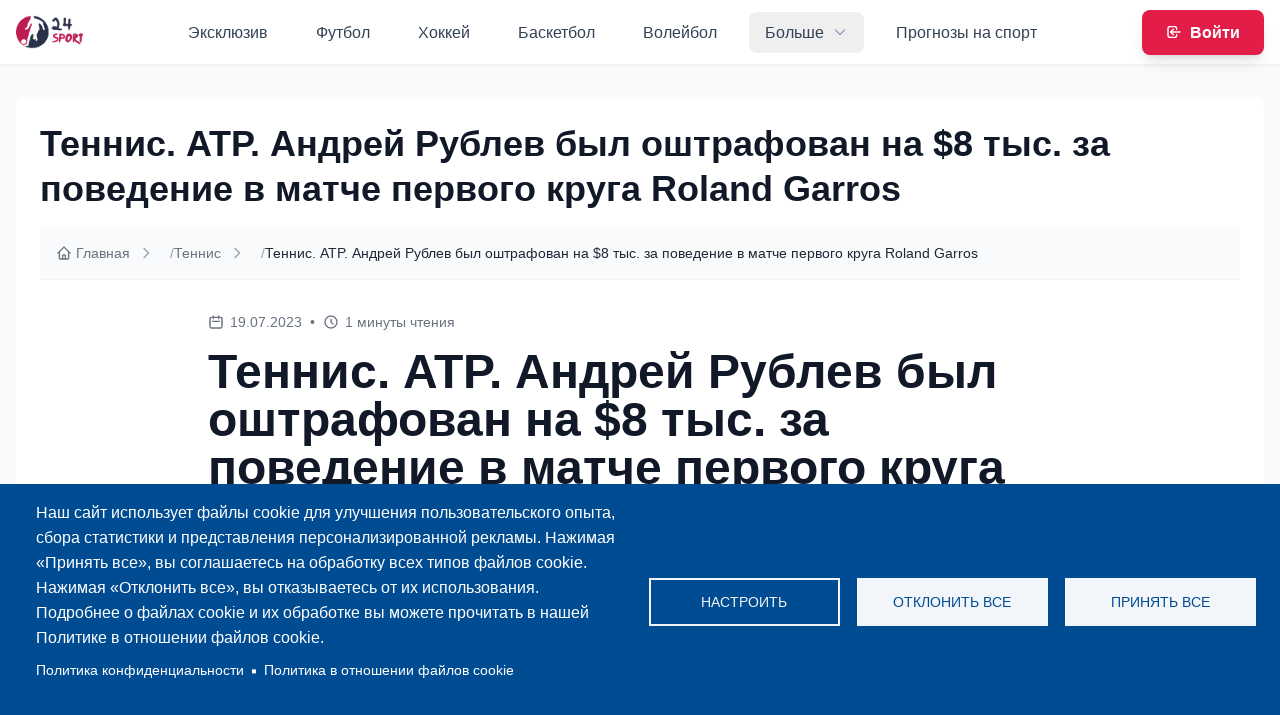

--- FILE ---
content_type: text/html; charset=UTF-8
request_url: https://24sport.by/tennis/tennis-atp-andrey-rublev-byl-oshtrafovan-na-8-tys-za-povedenie-v-matche-pervogo-kruga-roland
body_size: 21531
content:
<!DOCTYPE html>
<html lang="ru" dir="ltr">
  <head>
    <meta charset="utf-8" />
<meta name="description" content="Российский теннисист Андрей Рублев был оштрафован на $8 тыс. в матче первого круга Roland Garros. Соперником россиянина был представитель Южной Кореи Квон Сун У. Причиной штрафных санкций стало неподобающее поведение Рублева." />
<link rel="canonical" href="https://24sport.by/tennis/tennis-atp-andrey-rublev-byl-oshtrafovan-na-8-tys-za-povedenie-v-matche-pervogo-kruga-roland" />
<meta name="Generator" content="Drupal 11 (https://www.drupal.org)" />
<meta name="MobileOptimized" content="width" />
<meta name="HandheldFriendly" content="true" />
<meta name="viewport" content="width=device-width, initial-scale=1.0" />
<link rel="icon" href="/themes/custom/bysport/favicon.ico" type="image/vnd.microsoft.icon" />

    <title>Теннис. ATP. Андрей Рублев был оштрафован на $8 тыс. за поведение в матче первого круга Roland Garros | 24sport</title>
    <link rel="stylesheet" media="all" href="/core/modules/system/css/components/align.module.css?t7vuan" />
<link rel="stylesheet" media="all" href="/core/modules/system/css/components/container-inline.module.css?t7vuan" />
<link rel="stylesheet" media="all" href="/core/modules/system/css/components/clearfix.module.css?t7vuan" />
<link rel="stylesheet" media="all" href="/core/modules/system/css/components/hidden.module.css?t7vuan" />
<link rel="stylesheet" media="all" href="/core/modules/system/css/components/js.module.css?t7vuan" />
<link rel="stylesheet" media="all" href="/libraries/cookiesjsr/dist/cookiesjsr.min.css?t7vuan" />
<link rel="stylesheet" media="all" href="/themes/custom/bysport/css/style.css?t7vuan" />
<link rel="stylesheet" media="all" href="/themes/custom/bysport/css/fontawesome.min.css?t7vuan" />

    <script type="application/json" data-drupal-selector="drupal-settings-json">{"path":{"baseUrl":"\/","pathPrefix":"","currentPath":"node\/6437","currentPathIsAdmin":false,"isFront":false,"currentLanguage":"ru"},"pluralDelimiter":"\u0003","suppressDeprecationErrors":true,"cookies":{"cookiesjsr":{"config":{"cookie":{"name":"cookiesjsr","expires":31536000000,"domain":"","sameSite":"Lax","secure":false},"library":{"libBasePath":"https:\/\/cdn.jsdelivr.net\/gh\/jfeltkamp\/cookiesjsr@1\/dist","libPath":"https:\/\/cdn.jsdelivr.net\/gh\/jfeltkamp\/cookiesjsr@1\/dist\/cookiesjsr.min.js","scrollLimit":0},"callback":{"method":"post","url":"\/cookies\/consent\/callback.json","headers":[]},"interface":{"openSettingsHash":"#editCookieSettings","showDenyAll":true,"denyAllOnLayerClose":false,"settingsAsLink":false,"availableLangs":["ru"],"defaultLang":"ru","groupConsent":false,"cookieDocs":true}},"services":{"functional":{"id":"functional","services":[{"key":"functional","type":"functional","name":"Required functional","info":{"value":"\u003Ctable\u003E\r\n\t\u003Cthead\u003E\r\n\t\t\u003Ctr\u003E\r\n\t\t\t\u003Cth width=\u002215%\u0022\u003ECookie name\u003C\/th\u003E\r\n\t\t\t\u003Cth width=\u002215%\u0022\u003EDefault expiration time\u003C\/th\u003E\r\n\t\t\t\u003Cth\u003EDescription\u003C\/th\u003E\r\n\t\t\u003C\/tr\u003E\r\n\t\u003C\/thead\u003E\r\n\t\u003Ctbody\u003E\r\n\t\t\u003Ctr\u003E\r\n\t\t\t\u003Ctd\u003E\u003Ccode dir=\u0022ltr\u0022 translate=\u0022no\u0022\u003ESSESS\u0026lt;ID\u0026gt;\u003C\/code\u003E\u003C\/td\u003E\r\n\t\t\t\u003Ctd\u003E1 month\u003C\/td\u003E\r\n\t\t\t\u003Ctd\u003EIf you are logged in to this website, a session cookie is required to identify and connect your browser to your user account in the server backend of this website.\u003C\/td\u003E\r\n\t\t\u003C\/tr\u003E\r\n\t\t\u003Ctr\u003E\r\n\t\t\t\u003Ctd\u003E\u003Ccode dir=\u0022ltr\u0022 translate=\u0022no\u0022\u003Ecookiesjsr\u003C\/code\u003E\u003C\/td\u003E\r\n\t\t\t\u003Ctd\u003E1 year\u003C\/td\u003E\r\n\t\t\t\u003Ctd\u003EWhen you visited this website for the first time, you were asked for your permission to use several services (including those from third parties) that require data to be saved in your browser (cookies, local storage). Your decisions about each service (allow, deny) are stored in this cookie and are reused each time you visit this website.\u003C\/td\u003E\r\n\t\t\u003C\/tr\u003E\r\n\t\u003C\/tbody\u003E\r\n\u003C\/table\u003E\r\n","format":"full_html"},"uri":"","needConsent":false}],"weight":1}},"translation":{"_core":{"default_config_hash":"PpB_t3-mnEd5Lckhxc9rfquSMa0CndPslGvJZlcg61E"},"langcode":"ru","bannerText":"\u041d\u0430\u0448 \u0441\u0430\u0439\u0442 \u0438\u0441\u043f\u043e\u043b\u044c\u0437\u0443\u0435\u0442 \u0444\u0430\u0439\u043b\u044b cookie \u0434\u043b\u044f \u0443\u043b\u0443\u0447\u0448\u0435\u043d\u0438\u044f \u043f\u043e\u043b\u044c\u0437\u043e\u0432\u0430\u0442\u0435\u043b\u044c\u0441\u043a\u043e\u0433\u043e \u043e\u043f\u044b\u0442\u0430, \u0441\u0431\u043e\u0440\u0430 \u0441\u0442\u0430\u0442\u0438\u0441\u0442\u0438\u043a\u0438 \u0438 \u043f\u0440\u0435\u0434\u0441\u0442\u0430\u0432\u043b\u0435\u043d\u0438\u044f \u043f\u0435\u0440\u0441\u043e\u043d\u0430\u043b\u0438\u0437\u0438\u0440\u043e\u0432\u0430\u043d\u043d\u043e\u0439 \u0440\u0435\u043a\u043b\u0430\u043c\u044b. \u041d\u0430\u0436\u0438\u043c\u0430\u044f \u00ab\u041f\u0440\u0438\u043d\u044f\u0442\u044c \u0432\u0441\u0435\u00bb, \u0432\u044b \u0441\u043e\u0433\u043b\u0430\u0448\u0430\u0435\u0442\u0435\u0441\u044c \u043d\u0430 \u043e\u0431\u0440\u0430\u0431\u043e\u0442\u043a\u0443 \u0432\u0441\u0435\u0445 \u0442\u0438\u043f\u043e\u0432 \u0444\u0430\u0439\u043b\u043e\u0432 cookie. \u041d\u0430\u0436\u0438\u043c\u0430\u044f \u00ab\u041e\u0442\u043a\u043b\u043e\u043d\u0438\u0442\u044c \u0432\u0441\u0435\u00bb, \u0432\u044b \u043e\u0442\u043a\u0430\u0437\u044b\u0432\u0430\u0435\u0442\u0435\u0441\u044c \u043e\u0442 \u0438\u0445 \u0438\u0441\u043f\u043e\u043b\u044c\u0437\u043e\u0432\u0430\u043d\u0438\u044f. \u041f\u043e\u0434\u0440\u043e\u0431\u043d\u0435\u0435 \u043e \u0444\u0430\u0439\u043b\u0430\u0445 cookie \u0438 \u0438\u0445 \u043e\u0431\u0440\u0430\u0431\u043e\u0442\u043a\u0435 \u0432\u044b \u043c\u043e\u0436\u0435\u0442\u0435 \u043f\u0440\u043e\u0447\u0438\u0442\u0430\u0442\u044c \u0432 \u043d\u0430\u0448\u0435\u0439 \u041f\u043e\u043b\u0438\u0442\u0438\u043a\u0435 \u0432 \u043e\u0442\u043d\u043e\u0448\u0435\u043d\u0438\u0438 \u0444\u0430\u0439\u043b\u043e\u0432 cookie.","privacyPolicy":"\u041f\u043e\u043b\u0438\u0442\u0438\u043a\u0430 \u043a\u043e\u043d\u0444\u0438\u0434\u0435\u043d\u0446\u0438\u0430\u043b\u044c\u043d\u043e\u0441\u0442\u0438","privacyUri":"https:\/\/24sport.by\/privacy","imprint":"Imprint","imprintUri":"","cookieDocs":"\u041f\u043e\u043b\u0438\u0442\u0438\u043a\u0430 \u0432 \u043e\u0442\u043d\u043e\u0448\u0435\u043d\u0438\u0438 \u0444\u0430\u0439\u043b\u043e\u0432 cookie","cookieDocsUri":"\/cookies\/documentation","officialWebsite":"Official website","denyAll":"\u041e\u0442\u043a\u043b\u043e\u043d\u0438\u0442\u044c \u0432\u0441\u0435","alwaysActive":"\u0412\u0441\u0435\u0433\u0434\u0430 \u0430\u043a\u0442\u0438\u0432\u043d\u043e","settings":"\u041d\u0430\u0441\u0442\u0440\u043e\u0438\u0442\u044c","acceptAll":"\u041f\u0440\u0438\u043d\u044f\u0442\u044c \u0432\u0441\u0435","requiredCookies":"\u041e\u0431\u044f\u0437\u0430\u0442\u0435\u043b\u044c\u043d\u044b\u0435 \u0444\u0430\u0439\u043b\u044b cookie","cookieSettings":"\u041d\u0430\u0441\u0442\u0440\u043e\u0439\u043a\u0438 \u0444\u0430\u0439\u043b\u043e\u0432 cookie","close":"\u0417\u0430\u043a\u0440\u044b\u0442\u044c","readMore":"\u041f\u043e\u0434\u0440\u043e\u0431\u043d\u0435\u0435","allowed":"\u0420\u0430\u0437\u0440\u0435\u0448\u0435\u043d\u043e","denied":"\u0417\u0430\u043f\u0440\u0435\u0449\u0435\u043d\u043e","settingsAllServices":"Settings for all services","saveSettings":"\u0421\u043e\u0445\u0440\u0430\u043d\u0438\u0442\u044c","default_langcode":"en","disclaimerText":"\u0412\u0441\u044f \u0438\u043d\u0444\u043e\u0440\u043c\u0430\u0446\u0438\u044f \u043e \u0444\u0430\u0439\u043b\u0430\u0445 cookie \u043c\u043e\u0436\u0435\u0442 \u0431\u044b\u0442\u044c \u0438\u0437\u043c\u0435\u043d\u0435\u043d\u0430 \u043f\u043e\u0441\u0442\u0430\u0432\u0449\u0438\u043a\u0430\u043c\u0438 \u0443\u0441\u043b\u0443\u0433. \u041c\u044b \u0440\u0435\u0433\u0443\u043b\u044f\u0440\u043d\u043e \u043e\u0431\u043d\u043e\u0432\u043b\u044f\u0435\u043c \u044d\u0442\u0443 \u0438\u043d\u0444\u043e\u0440\u043c\u0430\u0446\u0438\u044e.","disclaimerTextPosition":"above","processorDetailsLabel":"Processor Company Details","processorLabel":"\u041a\u043e\u043c\u043f\u0430\u043d\u0438\u044f","processorWebsiteUrlLabel":"Company Website","processorPrivacyPolicyUrlLabel":"Company Privacy Policy","processorCookiePolicyUrlLabel":"Company Cookie Policy","processorContactLabel":"Data Protection Contact Details","placeholderAcceptAllText":"\u041f\u0440\u0438\u043d\u044f\u0442\u044c \u0432\u0441\u0435 \u0444\u0430\u0439\u043b\u044b cookie","functional":{"title":"Functional","details":"Cookies are small text files that are placed by your browser on your device in order to store certain information. Using the information that is stored and returned, a website can recognize that you have previously accessed and visited it using the browser on your end device. We use this information to arrange and display the website optimally in accordance with your preferences. Within this process, only the cookie itself is identified on your device. Personal data is only stored following your express consent or where this is absolutely necessary to enable use the service provided by us and accessed by you."}}},"cookiesTexts":{"_core":{"default_config_hash":"PpB_t3-mnEd5Lckhxc9rfquSMa0CndPslGvJZlcg61E"},"langcode":"ru","bannerText":"\u041d\u0430\u0448 \u0441\u0430\u0439\u0442 \u0438\u0441\u043f\u043e\u043b\u044c\u0437\u0443\u0435\u0442 \u0444\u0430\u0439\u043b\u044b cookie \u0434\u043b\u044f \u0443\u043b\u0443\u0447\u0448\u0435\u043d\u0438\u044f \u043f\u043e\u043b\u044c\u0437\u043e\u0432\u0430\u0442\u0435\u043b\u044c\u0441\u043a\u043e\u0433\u043e \u043e\u043f\u044b\u0442\u0430, \u0441\u0431\u043e\u0440\u0430 \u0441\u0442\u0430\u0442\u0438\u0441\u0442\u0438\u043a\u0438 \u0438 \u043f\u0440\u0435\u0434\u0441\u0442\u0430\u0432\u043b\u0435\u043d\u0438\u044f \u043f\u0435\u0440\u0441\u043e\u043d\u0430\u043b\u0438\u0437\u0438\u0440\u043e\u0432\u0430\u043d\u043d\u043e\u0439 \u0440\u0435\u043a\u043b\u0430\u043c\u044b. \u041d\u0430\u0436\u0438\u043c\u0430\u044f \u00ab\u041f\u0440\u0438\u043d\u044f\u0442\u044c \u0432\u0441\u0435\u00bb, \u0432\u044b \u0441\u043e\u0433\u043b\u0430\u0448\u0430\u0435\u0442\u0435\u0441\u044c \u043d\u0430 \u043e\u0431\u0440\u0430\u0431\u043e\u0442\u043a\u0443 \u0432\u0441\u0435\u0445 \u0442\u0438\u043f\u043e\u0432 \u0444\u0430\u0439\u043b\u043e\u0432 cookie. \u041d\u0430\u0436\u0438\u043c\u0430\u044f \u00ab\u041e\u0442\u043a\u043b\u043e\u043d\u0438\u0442\u044c \u0432\u0441\u0435\u00bb, \u0432\u044b \u043e\u0442\u043a\u0430\u0437\u044b\u0432\u0430\u0435\u0442\u0435\u0441\u044c \u043e\u0442 \u0438\u0445 \u0438\u0441\u043f\u043e\u043b\u044c\u0437\u043e\u0432\u0430\u043d\u0438\u044f. \u041f\u043e\u0434\u0440\u043e\u0431\u043d\u0435\u0435 \u043e \u0444\u0430\u0439\u043b\u0430\u0445 cookie \u0438 \u0438\u0445 \u043e\u0431\u0440\u0430\u0431\u043e\u0442\u043a\u0435 \u0432\u044b \u043c\u043e\u0436\u0435\u0442\u0435 \u043f\u0440\u043e\u0447\u0438\u0442\u0430\u0442\u044c \u0432 \u043d\u0430\u0448\u0435\u0439 \u041f\u043e\u043b\u0438\u0442\u0438\u043a\u0435 \u0432 \u043e\u0442\u043d\u043e\u0448\u0435\u043d\u0438\u0438 \u0444\u0430\u0439\u043b\u043e\u0432 cookie.","privacyPolicy":"\u041f\u043e\u043b\u0438\u0442\u0438\u043a\u0430 \u043a\u043e\u043d\u0444\u0438\u0434\u0435\u043d\u0446\u0438\u0430\u043b\u044c\u043d\u043e\u0441\u0442\u0438","privacyUri":"https:\/\/24sport.by\/privacy","imprint":"Imprint","imprintUri":"","cookieDocs":"\u041f\u043e\u043b\u0438\u0442\u0438\u043a\u0430 \u0432 \u043e\u0442\u043d\u043e\u0448\u0435\u043d\u0438\u0438 \u0444\u0430\u0439\u043b\u043e\u0432 cookie","cookieDocsUri":"\/cookies\/documentation","officialWebsite":"Official website","denyAll":"\u041e\u0442\u043a\u043b\u043e\u043d\u0438\u0442\u044c \u0432\u0441\u0435","alwaysActive":"\u0412\u0441\u0435\u0433\u0434\u0430 \u0430\u043a\u0442\u0438\u0432\u043d\u043e","settings":"\u041d\u0430\u0441\u0442\u0440\u043e\u0438\u0442\u044c","acceptAll":"\u041f\u0440\u0438\u043d\u044f\u0442\u044c \u0432\u0441\u0435","requiredCookies":"\u041e\u0431\u044f\u0437\u0430\u0442\u0435\u043b\u044c\u043d\u044b\u0435 \u0444\u0430\u0439\u043b\u044b cookie","cookieSettings":"\u041d\u0430\u0441\u0442\u0440\u043e\u0439\u043a\u0438 \u0444\u0430\u0439\u043b\u043e\u0432 cookie","close":"\u0417\u0430\u043a\u0440\u044b\u0442\u044c","readMore":"\u041f\u043e\u0434\u0440\u043e\u0431\u043d\u0435\u0435","allowed":"\u0420\u0430\u0437\u0440\u0435\u0448\u0435\u043d\u043e","denied":"\u0417\u0430\u043f\u0440\u0435\u0449\u0435\u043d\u043e","settingsAllServices":"Settings for all services","saveSettings":"\u0421\u043e\u0445\u0440\u0430\u043d\u0438\u0442\u044c","default_langcode":"en","disclaimerText":"\u0412\u0441\u044f \u0438\u043d\u0444\u043e\u0440\u043c\u0430\u0446\u0438\u044f \u043e \u0444\u0430\u0439\u043b\u0430\u0445 cookie \u043c\u043e\u0436\u0435\u0442 \u0431\u044b\u0442\u044c \u0438\u0437\u043c\u0435\u043d\u0435\u043d\u0430 \u043f\u043e\u0441\u0442\u0430\u0432\u0449\u0438\u043a\u0430\u043c\u0438 \u0443\u0441\u043b\u0443\u0433. \u041c\u044b \u0440\u0435\u0433\u0443\u043b\u044f\u0440\u043d\u043e \u043e\u0431\u043d\u043e\u0432\u043b\u044f\u0435\u043c \u044d\u0442\u0443 \u0438\u043d\u0444\u043e\u0440\u043c\u0430\u0446\u0438\u044e.","disclaimerTextPosition":"above","processorDetailsLabel":"Processor Company Details","processorLabel":"\u041a\u043e\u043c\u043f\u0430\u043d\u0438\u044f","processorWebsiteUrlLabel":"Company Website","processorPrivacyPolicyUrlLabel":"Company Privacy Policy","processorCookiePolicyUrlLabel":"Company Cookie Policy","processorContactLabel":"Data Protection Contact Details","placeholderAcceptAllText":"\u041f\u0440\u0438\u043d\u044f\u0442\u044c \u0432\u0441\u0435 \u0444\u0430\u0439\u043b\u044b cookie"},"services":{"functional":{"uuid":"53ce80c0-e5c7-4f38-a0f9-612c058c6ee4","langcode":"ru","status":true,"dependencies":[],"_core":{"default_config_hash":"N-O3629vb-jExOxfM0FYcfPzEu6QVzgWHMm06jMERLg"},"id":"functional","label":"Required functional","group":"functional","info":{"value":"\u003Ctable\u003E\r\n\t\u003Cthead\u003E\r\n\t\t\u003Ctr\u003E\r\n\t\t\t\u003Cth width=\u002215%\u0022\u003ECookie name\u003C\/th\u003E\r\n\t\t\t\u003Cth width=\u002215%\u0022\u003EDefault expiration time\u003C\/th\u003E\r\n\t\t\t\u003Cth\u003EDescription\u003C\/th\u003E\r\n\t\t\u003C\/tr\u003E\r\n\t\u003C\/thead\u003E\r\n\t\u003Ctbody\u003E\r\n\t\t\u003Ctr\u003E\r\n\t\t\t\u003Ctd\u003E\u003Ccode dir=\u0022ltr\u0022 translate=\u0022no\u0022\u003ESSESS\u0026lt;ID\u0026gt;\u003C\/code\u003E\u003C\/td\u003E\r\n\t\t\t\u003Ctd\u003E1 month\u003C\/td\u003E\r\n\t\t\t\u003Ctd\u003EIf you are logged in to this website, a session cookie is required to identify and connect your browser to your user account in the server backend of this website.\u003C\/td\u003E\r\n\t\t\u003C\/tr\u003E\r\n\t\t\u003Ctr\u003E\r\n\t\t\t\u003Ctd\u003E\u003Ccode dir=\u0022ltr\u0022 translate=\u0022no\u0022\u003Ecookiesjsr\u003C\/code\u003E\u003C\/td\u003E\r\n\t\t\t\u003Ctd\u003E1 year\u003C\/td\u003E\r\n\t\t\t\u003Ctd\u003EWhen you visited this website for the first time, you were asked for your permission to use several services (including those from third parties) that require data to be saved in your browser (cookies, local storage). Your decisions about each service (allow, deny) are stored in this cookie and are reused each time you visit this website.\u003C\/td\u003E\r\n\t\t\u003C\/tr\u003E\r\n\t\u003C\/tbody\u003E\r\n\u003C\/table\u003E\r\n","format":"full_html"},"consentRequired":false,"purpose":"Essential functional cookies to provide general functionality","processor":"","processorContact":"","processorUrl":"","processorPrivacyPolicyUrl":"","processorCookiePolicyUrl":"","placeholderMainText":"This content is blocked because required functional cookies have not been accepted.","placeholderAcceptText":"Only accept required functional cookies"}},"groups":{"functional":{"uuid":"fa8ea860-7217-4751-9b3a-a1df4834b097","langcode":"ru","status":true,"dependencies":[],"_core":{"default_config_hash":"aHm4Q63Ge97tcktTa_qmUqJMir45iyGY2lEvvqPW68g"},"id":"functional","label":"Functional","weight":1,"title":"Functional","details":"Cookies are small text files that are placed by your browser on your device in order to store certain information. Using the information that is stored and returned, a website can recognize that you have previously accessed and visited it using the browser on your end device. We use this information to arrange and display the website optimally in accordance with your preferences. Within this process, only the cookie itself is identified on your device. Personal data is only stored following your express consent or where this is absolutely necessary to enable use the service provided by us and accessed by you."},"marketing":{"uuid":"0fcd46ed-e3fe-4f67-b54a-e75306454a56","langcode":"ru","status":true,"dependencies":[],"_core":{"default_config_hash":"JkP6try0AxX_f4RpFEletep5NHSlVB1BbGw0snW4MO8"},"id":"marketing","label":"Marketing","weight":20,"title":"Marketing","details":"Customer communication and marketing tools."},"performance":{"uuid":"c8798695-860c-46bd-944b-e4434973f182","langcode":"ru","status":true,"dependencies":[],"_core":{"default_config_hash":"Jv3uIJviBj7D282Qu1ZpEQwuOEb3lCcDvx-XVHeOJpw"},"id":"performance","label":"\u041f\u0440\u043e\u0438\u0437\u0432\u043e\u0434\u0438\u0442\u0435\u043b\u044c\u043d\u043e\u0441\u0442\u044c","weight":30,"title":"Performance Cookies","details":"Performance cookies collect aggregated information about how our website is used. The purpose of this is to improve its attractiveness, content and functionality. These cookies help us to determine whether, how often and for how long particular sub-pages of our website are accessed and which content users are particularly interested in. Search terms, country, region and (where applicable) the city from which the website is accessed are also recorded, as is the proportion of mobile devices that are used to access the website. We use this information to compile statistical reports that help us tailor the content of our website to your needs and optimize our offer."},"social":{"uuid":"b2cff6ef-6ce5-40f6-8b74-1a6d4581c92d","langcode":"ru","status":true,"dependencies":[],"_core":{"default_config_hash":"w9uS0Ktbh58ffWxW1ue_MKgB_he6iZPMx2Pc6tN4K4o"},"id":"social","label":"Social Plugins","weight":20,"title":"Social Plugins","details":"Social media widgets provide additional content originally published on third party platforms."},"tracking":{"uuid":"b0c45de7-5059-48f3-8fb7-2d6ae04cb310","langcode":"ru","status":true,"dependencies":[],"_core":{"default_config_hash":"_gYDe3qoEc6L5uYR6zhu5V-3ARLlyis9gl1diq7Tnf4"},"id":"tracking","label":"Tracking","weight":10,"title":"Tracking cookies","details":"Marketing cookies come from external advertising companies (\u0022third-party cookies\u0022) and are used to collect information about the websites visited by the user. The purpose of this is to create and display target group-oriented content and advertising for the user."},"video":{"uuid":"b675881b-0b5f-4a26-aa1c-a53be004fad5","langcode":"ru","status":true,"dependencies":[],"_core":{"default_config_hash":"w1WnCmP2Xfgx24xbx5u9T27XLF_ZFw5R0MlO-eDDPpQ"},"id":"video","label":"\u0412\u0438\u0434\u0435\u043e","weight":40,"title":"\u0412\u0438\u0434\u0435\u043e","details":"Video sharing services help to add rich media on the site and increase its visibility."}}},"user":{"uid":0,"permissionsHash":"51c1f6aed18596e813d7979b03b533db52fbab6d269e1368df5fabdfaafcbeac"}}</script>
<script src="/sites/default/files/languages/ru_nAiIqet2A-EaRoe_LvfvxRjJW1ELUvXq3x5DLsmgHj4.js?t7vuan"></script>
<script src="/core/misc/drupalSettingsLoader.js?v=11.3.1"></script>
<script src="/core/misc/drupal.js?v=11.3.1"></script>
<script src="/core/misc/drupal.init.js?v=11.3.1"></script>
<script src="/core/misc/debounce.js?v=11.3.1"></script>
<script src="/core/misc/announce.js?v=11.3.1"></script>
<script src="/core/misc/message.js?v=11.3.1"></script>
<script src="/modules/contrib/cookies/js/cookiesjsr.conf.js?v=11.3.1" defer></script>

  </head>
  <body>
        <a href="#main-content" class="visually-hidden focusable">
      Перейти к основному содержанию
    </a>
    
      <div class="dialog-off-canvas-main-canvas" data-off-canvas-main-canvas>
    



<div class="min-h-screen bg-gray-50">
      

<header  class="top-header bg-white shadow-sm border-b border-gray-100 sticky top-0 z-50">

  
  <nav class="container mx-auto px-4" role="navigation" aria-label="Main navigation">
    <div class="flex items-center justify-between h-16">

      <div class="flex items-center">
                    <div>
    
<div class="site-branding flex items-center">
      <a href="/" class="flex items-center group" rel="home" title="Главная">
      <img src="/themes/custom/bysport/logo.svg"
           alt=""
           class="h-10 w-auto max-w-full object-contain" />
    </a>
  
  </div>
  </div>

              </div>

      <div class="hidden lg:flex items-center space-x-1">
                    <div>
    
  <nav class="main-navigation" role="navigation" aria-label="Main navigation">

    <!-- Desktop Menu -->
    <div class="hidden lg:flex items-center space-x-1">
              

  <nav class="main-navigation" role="navigation" aria-label="Main navigation">
    <ul class="flex space-x-4 menu menu--main main-navigation-menu flex items-center space-x-1">
                  <li class="menu-item relative group">
              
        <a href="/eksklyuziv" class="block px-4 py-2 text-slate-700 font-medium rounded-lg hover:text-rose-600 hover:bg-gray-50 focus:outline-none focus:ring-2 focus:ring-rose-500 focus:ring-offset-2 transition-all duration-200">Эксклюзив</a>
          </li>
          <li class="menu-item relative group">
              
        <a href="/futbol" class="block px-4 py-2 text-slate-700 font-medium rounded-lg hover:text-rose-600 hover:bg-gray-50 focus:outline-none focus:ring-2 focus:ring-rose-500 focus:ring-offset-2 transition-all duration-200">Футбол</a>
          </li>
          <li class="menu-item relative group">
              
        <a href="/khokkey" class="block px-4 py-2 text-slate-700 font-medium rounded-lg hover:text-rose-600 hover:bg-gray-50 focus:outline-none focus:ring-2 focus:ring-rose-500 focus:ring-offset-2 transition-all duration-200">Хоккей</a>
          </li>
          <li class="menu-item relative group">
              
        <a href="/basketbol" class="block px-4 py-2 text-slate-700 font-medium rounded-lg hover:text-rose-600 hover:bg-gray-50 focus:outline-none focus:ring-2 focus:ring-rose-500 focus:ring-offset-2 transition-all duration-200">Баскетбол</a>
          </li>
          <li class="menu-item relative group">
              
        <a href="/voleybol" class="block px-4 py-2 text-slate-700 font-medium rounded-lg hover:text-rose-600 hover:bg-gray-50 focus:outline-none focus:ring-2 focus:ring-rose-500 focus:ring-offset-2 transition-all duration-200">Волейбол</a>
          </li>
          <li class="menu-item relative group menu-item--expanded">
              <button class="flex items-center justify-between px-4 py-2 text-slate-700 font-medium rounded-lg hover:text-rose-600 hover:bg-gray-50 focus:outline-none focus:ring-2 focus:ring-rose-500 focus:ring-offset-2 transition-all duration-200 w-full lg:w-auto group"
                onclick="toggleMegaMenu(this)">
          <span>Больше</span>
          <svg class="w-4 h-4 text-slate-400 group-hover:text-rose-600 ml-2 transition-transform duration-200 group-hover:rotate-180 lg:group-hover:rotate-0"
               fill="none" stroke="currentColor" viewBox="0 0 24 24">
            <path stroke-linecap="round" stroke-linejoin="round" stroke-width="2" d="M19 9l-7 7-7-7" />
          </svg>
        </button>

        <div class="mega-menu hidden lg:group-hover:block fixed top-16 left-0 w-full bg-white shadow-xl border-t border-gray-100 z-50 mega-menu-bridge">
          <div class="mega-menu-padding"></div>
          <div class="container mx-auto px-4 py-8">
            <div class="grid grid-cols-1 md:grid-cols-2 lg:grid-cols-3 xl:grid-cols-4 gap-8">
                              <div class="space-y-4">
                                    <a href="/mini-futbol" class="block text-lg font-semibold text-slate-800 hover:text-rose-600 transition-colors duration-200">Мини-футбол</a>

                                  </div>
                              <div class="space-y-4">
                                    <a href="/formula-1" class="block text-lg font-semibold text-slate-800 hover:text-rose-600 transition-colors duration-200">Формула-1</a>

                                  </div>
                              <div class="space-y-4">
                                    <a href="/tennis" class="block text-lg font-semibold text-slate-800 hover:text-rose-600 transition-colors duration-200">Теннис</a>

                                  </div>
                              <div class="space-y-4">
                                    <a href="/biatlon" class="block text-lg font-semibold text-slate-800 hover:text-rose-600 transition-colors duration-200">Биатлон</a>

                                  </div>
                              <div class="space-y-4">
                                    <a href="/boksmma" class="block text-lg font-semibold text-slate-800 hover:text-rose-600 transition-colors duration-200">Бокс/ММА</a>

                                  </div>
                              <div class="space-y-4">
                                    <a href="/beysbol" class="block text-lg font-semibold text-slate-800 hover:text-rose-600 transition-colors duration-200">Бейсбол</a>

                                  </div>
                              <div class="space-y-4">
                                    <a href="/vodnoe-polo" class="block text-lg font-semibold text-slate-800 hover:text-rose-600 transition-colors duration-200">Водное поло</a>

                                  </div>
                              <div class="space-y-4">
                                    <a href="/gandbol" class="block text-lg font-semibold text-slate-800 hover:text-rose-600 transition-colors duration-200">Гандбол</a>

                                  </div>
                              <div class="space-y-4">
                                    <a href="/plyazhnyy-futbol" class="block text-lg font-semibold text-slate-800 hover:text-rose-600 transition-colors duration-200">Пляжный футбол</a>

                                  </div>
                              <div class="space-y-4">
                                    <a href="/drugie-vidy" class="block text-lg font-semibold text-slate-800 hover:text-rose-600 transition-colors duration-200">Другие виды</a>

                                  </div>
                              <div class="space-y-4">
                                    <a href="/intervyu" class="block text-lg font-semibold text-slate-800 hover:text-rose-600 transition-colors duration-200">Интервью</a>

                                  </div>
                          </div>
          </div>
        </div>

        <div class="mobile-submenu lg:hidden hidden mt-2 bg-gray-50 rounded-lg p-4">
          <ul class="space-y-2">
                          <li>
                                <a href="/mini-futbol" class="block px-3 py-2 text-slate-700 hover:text-rose-600 hover:bg-white rounded-lg transition-colors duration-200">Мини-футбол</a>
              </li>
                          <li>
                                <a href="/formula-1" class="block px-3 py-2 text-slate-700 hover:text-rose-600 hover:bg-white rounded-lg transition-colors duration-200">Формула-1</a>
              </li>
                          <li>
                                <a href="/tennis" class="block px-3 py-2 text-slate-700 hover:text-rose-600 hover:bg-white rounded-lg transition-colors duration-200">Теннис</a>
              </li>
                          <li>
                                <a href="/biatlon" class="block px-3 py-2 text-slate-700 hover:text-rose-600 hover:bg-white rounded-lg transition-colors duration-200">Биатлон</a>
              </li>
                          <li>
                                <a href="/boksmma" class="block px-3 py-2 text-slate-700 hover:text-rose-600 hover:bg-white rounded-lg transition-colors duration-200">Бокс/ММА</a>
              </li>
                          <li>
                                <a href="/beysbol" class="block px-3 py-2 text-slate-700 hover:text-rose-600 hover:bg-white rounded-lg transition-colors duration-200">Бейсбол</a>
              </li>
                          <li>
                                <a href="/vodnoe-polo" class="block px-3 py-2 text-slate-700 hover:text-rose-600 hover:bg-white rounded-lg transition-colors duration-200">Водное поло</a>
              </li>
                          <li>
                                <a href="/gandbol" class="block px-3 py-2 text-slate-700 hover:text-rose-600 hover:bg-white rounded-lg transition-colors duration-200">Гандбол</a>
              </li>
                          <li>
                                <a href="/plyazhnyy-futbol" class="block px-3 py-2 text-slate-700 hover:text-rose-600 hover:bg-white rounded-lg transition-colors duration-200">Пляжный футбол</a>
              </li>
                          <li>
                                <a href="/drugie-vidy" class="block px-3 py-2 text-slate-700 hover:text-rose-600 hover:bg-white rounded-lg transition-colors duration-200">Другие виды</a>
              </li>
                          <li>
                                <a href="/intervyu" class="block px-3 py-2 text-slate-700 hover:text-rose-600 hover:bg-white rounded-lg transition-colors duration-200">Интервью</a>
              </li>
                      </ul>
        </div>
          </li>
          <li class="menu-item relative group">
              
        <a href="/prognozy-na-sport" class="block px-4 py-2 text-slate-700 font-medium rounded-lg hover:text-rose-600 hover:bg-gray-50 focus:outline-none focus:ring-2 focus:ring-rose-500 focus:ring-offset-2 transition-all duration-200" data-drupal-link-system-path="prognozy-na-sport">Прогнозы на спорт</a>
          </li>
  
    </ul>
  </nav>


<script>
function toggleMegaMenu(button) {
  if (window.innerWidth < 1024) {
    const mobileSubmenu = button.nextElementSibling.nextElementSibling;
    const arrow = button.querySelector('svg');

    if (mobileSubmenu && mobileSubmenu.classList.contains('mobile-submenu')) {
      mobileSubmenu.classList.toggle('hidden');
      arrow.classList.toggle('rotate-180');
    }
  }
}

document.addEventListener('click', function(e) {
  if (!e.target.closest('.menu-item--expanded')) {
    document.querySelectorAll('.mobile-submenu').forEach(menu => {
      menu.classList.add('hidden');
    });
    document.querySelectorAll('.menu-item--expanded svg').forEach(arrow => {
      arrow.classList.remove('rotate-180');
    });
  }
});
</script>
          </div>

    <!-- Mobile Menu Content -->
    <div class="lg:hidden mobile-nav-content">
              

  <nav class="main-navigation" role="navigation" aria-label="Main navigation">
    <ul class="flex space-x-4 menu menu--main main-navigation-menu flex items-center space-x-1">
                  <li class="menu-item relative group">
              
        <a href="/eksklyuziv" class="block px-4 py-2 text-slate-700 font-medium rounded-lg hover:text-rose-600 hover:bg-gray-50 focus:outline-none focus:ring-2 focus:ring-rose-500 focus:ring-offset-2 transition-all duration-200">Эксклюзив</a>
          </li>
          <li class="menu-item relative group">
              
        <a href="/futbol" class="block px-4 py-2 text-slate-700 font-medium rounded-lg hover:text-rose-600 hover:bg-gray-50 focus:outline-none focus:ring-2 focus:ring-rose-500 focus:ring-offset-2 transition-all duration-200">Футбол</a>
          </li>
          <li class="menu-item relative group">
              
        <a href="/khokkey" class="block px-4 py-2 text-slate-700 font-medium rounded-lg hover:text-rose-600 hover:bg-gray-50 focus:outline-none focus:ring-2 focus:ring-rose-500 focus:ring-offset-2 transition-all duration-200">Хоккей</a>
          </li>
          <li class="menu-item relative group">
              
        <a href="/basketbol" class="block px-4 py-2 text-slate-700 font-medium rounded-lg hover:text-rose-600 hover:bg-gray-50 focus:outline-none focus:ring-2 focus:ring-rose-500 focus:ring-offset-2 transition-all duration-200">Баскетбол</a>
          </li>
          <li class="menu-item relative group">
              
        <a href="/voleybol" class="block px-4 py-2 text-slate-700 font-medium rounded-lg hover:text-rose-600 hover:bg-gray-50 focus:outline-none focus:ring-2 focus:ring-rose-500 focus:ring-offset-2 transition-all duration-200">Волейбол</a>
          </li>
          <li class="menu-item relative group menu-item--expanded">
              <button class="flex items-center justify-between px-4 py-2 text-slate-700 font-medium rounded-lg hover:text-rose-600 hover:bg-gray-50 focus:outline-none focus:ring-2 focus:ring-rose-500 focus:ring-offset-2 transition-all duration-200 w-full lg:w-auto group"
                onclick="toggleMegaMenu(this)">
          <span>Больше</span>
          <svg class="w-4 h-4 text-slate-400 group-hover:text-rose-600 ml-2 transition-transform duration-200 group-hover:rotate-180 lg:group-hover:rotate-0"
               fill="none" stroke="currentColor" viewBox="0 0 24 24">
            <path stroke-linecap="round" stroke-linejoin="round" stroke-width="2" d="M19 9l-7 7-7-7" />
          </svg>
        </button>

        <div class="mega-menu hidden lg:group-hover:block fixed top-16 left-0 w-full bg-white shadow-xl border-t border-gray-100 z-50 mega-menu-bridge">
          <div class="mega-menu-padding"></div>
          <div class="container mx-auto px-4 py-8">
            <div class="grid grid-cols-1 md:grid-cols-2 lg:grid-cols-3 xl:grid-cols-4 gap-8">
                              <div class="space-y-4">
                                    <a href="/mini-futbol" class="block text-lg font-semibold text-slate-800 hover:text-rose-600 transition-colors duration-200">Мини-футбол</a>

                                  </div>
                              <div class="space-y-4">
                                    <a href="/formula-1" class="block text-lg font-semibold text-slate-800 hover:text-rose-600 transition-colors duration-200">Формула-1</a>

                                  </div>
                              <div class="space-y-4">
                                    <a href="/tennis" class="block text-lg font-semibold text-slate-800 hover:text-rose-600 transition-colors duration-200">Теннис</a>

                                  </div>
                              <div class="space-y-4">
                                    <a href="/biatlon" class="block text-lg font-semibold text-slate-800 hover:text-rose-600 transition-colors duration-200">Биатлон</a>

                                  </div>
                              <div class="space-y-4">
                                    <a href="/boksmma" class="block text-lg font-semibold text-slate-800 hover:text-rose-600 transition-colors duration-200">Бокс/ММА</a>

                                  </div>
                              <div class="space-y-4">
                                    <a href="/beysbol" class="block text-lg font-semibold text-slate-800 hover:text-rose-600 transition-colors duration-200">Бейсбол</a>

                                  </div>
                              <div class="space-y-4">
                                    <a href="/vodnoe-polo" class="block text-lg font-semibold text-slate-800 hover:text-rose-600 transition-colors duration-200">Водное поло</a>

                                  </div>
                              <div class="space-y-4">
                                    <a href="/gandbol" class="block text-lg font-semibold text-slate-800 hover:text-rose-600 transition-colors duration-200">Гандбол</a>

                                  </div>
                              <div class="space-y-4">
                                    <a href="/plyazhnyy-futbol" class="block text-lg font-semibold text-slate-800 hover:text-rose-600 transition-colors duration-200">Пляжный футбол</a>

                                  </div>
                              <div class="space-y-4">
                                    <a href="/drugie-vidy" class="block text-lg font-semibold text-slate-800 hover:text-rose-600 transition-colors duration-200">Другие виды</a>

                                  </div>
                              <div class="space-y-4">
                                    <a href="/intervyu" class="block text-lg font-semibold text-slate-800 hover:text-rose-600 transition-colors duration-200">Интервью</a>

                                  </div>
                          </div>
          </div>
        </div>

        <div class="mobile-submenu lg:hidden hidden mt-2 bg-gray-50 rounded-lg p-4">
          <ul class="space-y-2">
                          <li>
                                <a href="/mini-futbol" class="block px-3 py-2 text-slate-700 hover:text-rose-600 hover:bg-white rounded-lg transition-colors duration-200">Мини-футбол</a>
              </li>
                          <li>
                                <a href="/formula-1" class="block px-3 py-2 text-slate-700 hover:text-rose-600 hover:bg-white rounded-lg transition-colors duration-200">Формула-1</a>
              </li>
                          <li>
                                <a href="/tennis" class="block px-3 py-2 text-slate-700 hover:text-rose-600 hover:bg-white rounded-lg transition-colors duration-200">Теннис</a>
              </li>
                          <li>
                                <a href="/biatlon" class="block px-3 py-2 text-slate-700 hover:text-rose-600 hover:bg-white rounded-lg transition-colors duration-200">Биатлон</a>
              </li>
                          <li>
                                <a href="/boksmma" class="block px-3 py-2 text-slate-700 hover:text-rose-600 hover:bg-white rounded-lg transition-colors duration-200">Бокс/ММА</a>
              </li>
                          <li>
                                <a href="/beysbol" class="block px-3 py-2 text-slate-700 hover:text-rose-600 hover:bg-white rounded-lg transition-colors duration-200">Бейсбол</a>
              </li>
                          <li>
                                <a href="/vodnoe-polo" class="block px-3 py-2 text-slate-700 hover:text-rose-600 hover:bg-white rounded-lg transition-colors duration-200">Водное поло</a>
              </li>
                          <li>
                                <a href="/gandbol" class="block px-3 py-2 text-slate-700 hover:text-rose-600 hover:bg-white rounded-lg transition-colors duration-200">Гандбол</a>
              </li>
                          <li>
                                <a href="/plyazhnyy-futbol" class="block px-3 py-2 text-slate-700 hover:text-rose-600 hover:bg-white rounded-lg transition-colors duration-200">Пляжный футбол</a>
              </li>
                          <li>
                                <a href="/drugie-vidy" class="block px-3 py-2 text-slate-700 hover:text-rose-600 hover:bg-white rounded-lg transition-colors duration-200">Другие виды</a>
              </li>
                          <li>
                                <a href="/intervyu" class="block px-3 py-2 text-slate-700 hover:text-rose-600 hover:bg-white rounded-lg transition-colors duration-200">Интервью</a>
              </li>
                      </ul>
        </div>
          </li>
          <li class="menu-item relative group">
              
        <a href="/prognozy-na-sport" class="block px-4 py-2 text-slate-700 font-medium rounded-lg hover:text-rose-600 hover:bg-gray-50 focus:outline-none focus:ring-2 focus:ring-rose-500 focus:ring-offset-2 transition-all duration-200" data-drupal-link-system-path="prognozy-na-sport">Прогнозы на спорт</a>
          </li>
  
    </ul>
  </nav>


<script>
function toggleMegaMenu(button) {
  if (window.innerWidth < 1024) {
    const mobileSubmenu = button.nextElementSibling.nextElementSibling;
    const arrow = button.querySelector('svg');

    if (mobileSubmenu && mobileSubmenu.classList.contains('mobile-submenu')) {
      mobileSubmenu.classList.toggle('hidden');
      arrow.classList.toggle('rotate-180');
    }
  }
}

document.addEventListener('click', function(e) {
  if (!e.target.closest('.menu-item--expanded')) {
    document.querySelectorAll('.mobile-submenu').forEach(menu => {
      menu.classList.add('hidden');
    });
    document.querySelectorAll('.menu-item--expanded svg').forEach(arrow => {
      arrow.classList.remove('rotate-180');
    });
  }
});
</script>
          </div>

  </nav>

<style>
/* Desktop Navigation */
@media (min-width: 1024px) {
  .main-navigation .menu {
    display: flex !important;
    align-items: center;
    gap: 0.25rem;
  }

  .main-navigation .menu-item {
    position: relative;
  }

  .main-navigation .menu-item > a {
    padding: 0.5rem 1rem;
    border-radius: 0.5rem;
    transition: all 0.2s;
  }

  .main-navigation .menu-item > a:hover {
    color: #ba2151;
    background-color: #fef2f2;
  }
}

/* Mobile Navigation - FORCE VERTICAL */
@media (max-width: 1023px) {
  .mobile-nav-content .menu {
    display: flex !important;
    flex-direction: column !important;
    gap: 0.5rem !important;
  }

  .mobile-nav-content .menu-item {
    width: 100% !important;
    display: block !important;
  }

  .mobile-nav-content .menu-item > a {
    display: block !important;
    width: 100% !important;
    padding: 0.75rem 1rem !important;
    border-radius: 0.5rem;
    transition: all 0.2s;
  }

  .mobile-nav-content .menu-item > a:hover {
    color: #ba2151 !important;
    background-color: #fef2f2 !important;
  }

  .mobile-nav-content .menu-item.menu-item--expanded .menu {
    margin-left: 1rem !important;
    margin-top: 0.5rem !important;
    border-left: 2px solid #fecaca !important;
    padding-left: 1rem !important;
    display: flex !important;
    flex-direction: column !important;
    gap: 0.25rem !important;
  }
}
</style>
  </div>

              </div>

      <div class="hidden lg:flex items-center">
                    <div>
    
  <div class="flex items-center">
    <a href="/user/login"
       class="inline-flex items-center px-6 py-2.5 bg-rose-600 text-white font-semibold rounded-lg hover:bg-rose-700 focus:outline-none focus:ring-2 focus:ring-rose-500 focus:ring-offset-2 transition-all duration-200 shadow-lg hover:shadow-xl">
      <svg class="w-4 h-4 mr-2" fill="none" stroke="currentColor" viewBox="0 0 24 24">
        <path stroke-linecap="round" stroke-linejoin="round" stroke-width="2" d="M11 16l-4-4m0 0l4-4m-4 4h14m-5 4v1a3 3 0 01-3 3H6a3 3 0 01-3-3V7a3 3 0 013-3h7a3 3 0 013 3v1" />
      </svg>
      Войти
    </a>
  </div>

  </div>

              </div>

      <div class="lg:hidden">
        <button type="button"
                id="mobile-menu-button"
                class="mobile-menu-toggle inline-flex items-center justify-center p-2 rounded-lg text-slate-600 hover:text-rose-600 hover:bg-gray-50 focus:outline-none focus:ring-2 focus:ring-rose-500 focus:ring-offset-2 transition-all duration-200"
                aria-controls="mobile-menu"
                aria-expanded="false">
          <span class="sr-only">Open main menu</span>
          <svg class="h-6 w-6 block mobile-menu-icon" fill="none" viewBox="0 0 24 24" stroke="currentColor">
            <path stroke-linecap="round" stroke-linejoin="round" stroke-width="2" d="M4 6h16M4 12h16M4 18h16" />
          </svg>
          <svg class="h-6 w-6 hidden mobile-menu-close" fill="none" viewBox="0 0 24 24" stroke="currentColor">
            <path stroke-linecap="round" stroke-linejoin="round" stroke-width="2" d="M6 18L18 6M6 6l12 12" />
          </svg>
        </button>
      </div>
    </div>

    <div class="lg:hidden hidden mobile-menu-panel" id="mobile-menu">
      <div class="px-2 pt-2 pb-6 space-y-1 bg-white border-t border-gray-100 shadow-lg">

                  <div class="py-2">
              <div>
    
  <nav class="main-navigation" role="navigation" aria-label="Main navigation">

    <!-- Desktop Menu -->
    <div class="hidden lg:flex items-center space-x-1">
              

  <nav class="main-navigation" role="navigation" aria-label="Main navigation">
    <ul class="flex space-x-4 menu menu--main main-navigation-menu flex items-center space-x-1">
                  <li class="menu-item relative group">
              
        <a href="/eksklyuziv" class="block px-4 py-2 text-slate-700 font-medium rounded-lg hover:text-rose-600 hover:bg-gray-50 focus:outline-none focus:ring-2 focus:ring-rose-500 focus:ring-offset-2 transition-all duration-200">Эксклюзив</a>
          </li>
          <li class="menu-item relative group">
              
        <a href="/futbol" class="block px-4 py-2 text-slate-700 font-medium rounded-lg hover:text-rose-600 hover:bg-gray-50 focus:outline-none focus:ring-2 focus:ring-rose-500 focus:ring-offset-2 transition-all duration-200">Футбол</a>
          </li>
          <li class="menu-item relative group">
              
        <a href="/khokkey" class="block px-4 py-2 text-slate-700 font-medium rounded-lg hover:text-rose-600 hover:bg-gray-50 focus:outline-none focus:ring-2 focus:ring-rose-500 focus:ring-offset-2 transition-all duration-200">Хоккей</a>
          </li>
          <li class="menu-item relative group">
              
        <a href="/basketbol" class="block px-4 py-2 text-slate-700 font-medium rounded-lg hover:text-rose-600 hover:bg-gray-50 focus:outline-none focus:ring-2 focus:ring-rose-500 focus:ring-offset-2 transition-all duration-200">Баскетбол</a>
          </li>
          <li class="menu-item relative group">
              
        <a href="/voleybol" class="block px-4 py-2 text-slate-700 font-medium rounded-lg hover:text-rose-600 hover:bg-gray-50 focus:outline-none focus:ring-2 focus:ring-rose-500 focus:ring-offset-2 transition-all duration-200">Волейбол</a>
          </li>
          <li class="menu-item relative group menu-item--expanded">
              <button class="flex items-center justify-between px-4 py-2 text-slate-700 font-medium rounded-lg hover:text-rose-600 hover:bg-gray-50 focus:outline-none focus:ring-2 focus:ring-rose-500 focus:ring-offset-2 transition-all duration-200 w-full lg:w-auto group"
                onclick="toggleMegaMenu(this)">
          <span>Больше</span>
          <svg class="w-4 h-4 text-slate-400 group-hover:text-rose-600 ml-2 transition-transform duration-200 group-hover:rotate-180 lg:group-hover:rotate-0"
               fill="none" stroke="currentColor" viewBox="0 0 24 24">
            <path stroke-linecap="round" stroke-linejoin="round" stroke-width="2" d="M19 9l-7 7-7-7" />
          </svg>
        </button>

        <div class="mega-menu hidden lg:group-hover:block fixed top-16 left-0 w-full bg-white shadow-xl border-t border-gray-100 z-50 mega-menu-bridge">
          <div class="mega-menu-padding"></div>
          <div class="container mx-auto px-4 py-8">
            <div class="grid grid-cols-1 md:grid-cols-2 lg:grid-cols-3 xl:grid-cols-4 gap-8">
                              <div class="space-y-4">
                                    <a href="/mini-futbol" class="block text-lg font-semibold text-slate-800 hover:text-rose-600 transition-colors duration-200">Мини-футбол</a>

                                  </div>
                              <div class="space-y-4">
                                    <a href="/formula-1" class="block text-lg font-semibold text-slate-800 hover:text-rose-600 transition-colors duration-200">Формула-1</a>

                                  </div>
                              <div class="space-y-4">
                                    <a href="/tennis" class="block text-lg font-semibold text-slate-800 hover:text-rose-600 transition-colors duration-200">Теннис</a>

                                  </div>
                              <div class="space-y-4">
                                    <a href="/biatlon" class="block text-lg font-semibold text-slate-800 hover:text-rose-600 transition-colors duration-200">Биатлон</a>

                                  </div>
                              <div class="space-y-4">
                                    <a href="/boksmma" class="block text-lg font-semibold text-slate-800 hover:text-rose-600 transition-colors duration-200">Бокс/ММА</a>

                                  </div>
                              <div class="space-y-4">
                                    <a href="/beysbol" class="block text-lg font-semibold text-slate-800 hover:text-rose-600 transition-colors duration-200">Бейсбол</a>

                                  </div>
                              <div class="space-y-4">
                                    <a href="/vodnoe-polo" class="block text-lg font-semibold text-slate-800 hover:text-rose-600 transition-colors duration-200">Водное поло</a>

                                  </div>
                              <div class="space-y-4">
                                    <a href="/gandbol" class="block text-lg font-semibold text-slate-800 hover:text-rose-600 transition-colors duration-200">Гандбол</a>

                                  </div>
                              <div class="space-y-4">
                                    <a href="/plyazhnyy-futbol" class="block text-lg font-semibold text-slate-800 hover:text-rose-600 transition-colors duration-200">Пляжный футбол</a>

                                  </div>
                              <div class="space-y-4">
                                    <a href="/drugie-vidy" class="block text-lg font-semibold text-slate-800 hover:text-rose-600 transition-colors duration-200">Другие виды</a>

                                  </div>
                              <div class="space-y-4">
                                    <a href="/intervyu" class="block text-lg font-semibold text-slate-800 hover:text-rose-600 transition-colors duration-200">Интервью</a>

                                  </div>
                          </div>
          </div>
        </div>

        <div class="mobile-submenu lg:hidden hidden mt-2 bg-gray-50 rounded-lg p-4">
          <ul class="space-y-2">
                          <li>
                                <a href="/mini-futbol" class="block px-3 py-2 text-slate-700 hover:text-rose-600 hover:bg-white rounded-lg transition-colors duration-200">Мини-футбол</a>
              </li>
                          <li>
                                <a href="/formula-1" class="block px-3 py-2 text-slate-700 hover:text-rose-600 hover:bg-white rounded-lg transition-colors duration-200">Формула-1</a>
              </li>
                          <li>
                                <a href="/tennis" class="block px-3 py-2 text-slate-700 hover:text-rose-600 hover:bg-white rounded-lg transition-colors duration-200">Теннис</a>
              </li>
                          <li>
                                <a href="/biatlon" class="block px-3 py-2 text-slate-700 hover:text-rose-600 hover:bg-white rounded-lg transition-colors duration-200">Биатлон</a>
              </li>
                          <li>
                                <a href="/boksmma" class="block px-3 py-2 text-slate-700 hover:text-rose-600 hover:bg-white rounded-lg transition-colors duration-200">Бокс/ММА</a>
              </li>
                          <li>
                                <a href="/beysbol" class="block px-3 py-2 text-slate-700 hover:text-rose-600 hover:bg-white rounded-lg transition-colors duration-200">Бейсбол</a>
              </li>
                          <li>
                                <a href="/vodnoe-polo" class="block px-3 py-2 text-slate-700 hover:text-rose-600 hover:bg-white rounded-lg transition-colors duration-200">Водное поло</a>
              </li>
                          <li>
                                <a href="/gandbol" class="block px-3 py-2 text-slate-700 hover:text-rose-600 hover:bg-white rounded-lg transition-colors duration-200">Гандбол</a>
              </li>
                          <li>
                                <a href="/plyazhnyy-futbol" class="block px-3 py-2 text-slate-700 hover:text-rose-600 hover:bg-white rounded-lg transition-colors duration-200">Пляжный футбол</a>
              </li>
                          <li>
                                <a href="/drugie-vidy" class="block px-3 py-2 text-slate-700 hover:text-rose-600 hover:bg-white rounded-lg transition-colors duration-200">Другие виды</a>
              </li>
                          <li>
                                <a href="/intervyu" class="block px-3 py-2 text-slate-700 hover:text-rose-600 hover:bg-white rounded-lg transition-colors duration-200">Интервью</a>
              </li>
                      </ul>
        </div>
          </li>
          <li class="menu-item relative group">
              
        <a href="/prognozy-na-sport" class="block px-4 py-2 text-slate-700 font-medium rounded-lg hover:text-rose-600 hover:bg-gray-50 focus:outline-none focus:ring-2 focus:ring-rose-500 focus:ring-offset-2 transition-all duration-200" data-drupal-link-system-path="prognozy-na-sport">Прогнозы на спорт</a>
          </li>
  
    </ul>
  </nav>


<script>
function toggleMegaMenu(button) {
  if (window.innerWidth < 1024) {
    const mobileSubmenu = button.nextElementSibling.nextElementSibling;
    const arrow = button.querySelector('svg');

    if (mobileSubmenu && mobileSubmenu.classList.contains('mobile-submenu')) {
      mobileSubmenu.classList.toggle('hidden');
      arrow.classList.toggle('rotate-180');
    }
  }
}

document.addEventListener('click', function(e) {
  if (!e.target.closest('.menu-item--expanded')) {
    document.querySelectorAll('.mobile-submenu').forEach(menu => {
      menu.classList.add('hidden');
    });
    document.querySelectorAll('.menu-item--expanded svg').forEach(arrow => {
      arrow.classList.remove('rotate-180');
    });
  }
});
</script>
          </div>

    <!-- Mobile Menu Content -->
    <div class="lg:hidden mobile-nav-content">
              

  <nav class="main-navigation" role="navigation" aria-label="Main navigation">
    <ul class="flex space-x-4 menu menu--main main-navigation-menu flex items-center space-x-1">
                  <li class="menu-item relative group">
              
        <a href="/eksklyuziv" class="block px-4 py-2 text-slate-700 font-medium rounded-lg hover:text-rose-600 hover:bg-gray-50 focus:outline-none focus:ring-2 focus:ring-rose-500 focus:ring-offset-2 transition-all duration-200">Эксклюзив</a>
          </li>
          <li class="menu-item relative group">
              
        <a href="/futbol" class="block px-4 py-2 text-slate-700 font-medium rounded-lg hover:text-rose-600 hover:bg-gray-50 focus:outline-none focus:ring-2 focus:ring-rose-500 focus:ring-offset-2 transition-all duration-200">Футбол</a>
          </li>
          <li class="menu-item relative group">
              
        <a href="/khokkey" class="block px-4 py-2 text-slate-700 font-medium rounded-lg hover:text-rose-600 hover:bg-gray-50 focus:outline-none focus:ring-2 focus:ring-rose-500 focus:ring-offset-2 transition-all duration-200">Хоккей</a>
          </li>
          <li class="menu-item relative group">
              
        <a href="/basketbol" class="block px-4 py-2 text-slate-700 font-medium rounded-lg hover:text-rose-600 hover:bg-gray-50 focus:outline-none focus:ring-2 focus:ring-rose-500 focus:ring-offset-2 transition-all duration-200">Баскетбол</a>
          </li>
          <li class="menu-item relative group">
              
        <a href="/voleybol" class="block px-4 py-2 text-slate-700 font-medium rounded-lg hover:text-rose-600 hover:bg-gray-50 focus:outline-none focus:ring-2 focus:ring-rose-500 focus:ring-offset-2 transition-all duration-200">Волейбол</a>
          </li>
          <li class="menu-item relative group menu-item--expanded">
              <button class="flex items-center justify-between px-4 py-2 text-slate-700 font-medium rounded-lg hover:text-rose-600 hover:bg-gray-50 focus:outline-none focus:ring-2 focus:ring-rose-500 focus:ring-offset-2 transition-all duration-200 w-full lg:w-auto group"
                onclick="toggleMegaMenu(this)">
          <span>Больше</span>
          <svg class="w-4 h-4 text-slate-400 group-hover:text-rose-600 ml-2 transition-transform duration-200 group-hover:rotate-180 lg:group-hover:rotate-0"
               fill="none" stroke="currentColor" viewBox="0 0 24 24">
            <path stroke-linecap="round" stroke-linejoin="round" stroke-width="2" d="M19 9l-7 7-7-7" />
          </svg>
        </button>

        <div class="mega-menu hidden lg:group-hover:block fixed top-16 left-0 w-full bg-white shadow-xl border-t border-gray-100 z-50 mega-menu-bridge">
          <div class="mega-menu-padding"></div>
          <div class="container mx-auto px-4 py-8">
            <div class="grid grid-cols-1 md:grid-cols-2 lg:grid-cols-3 xl:grid-cols-4 gap-8">
                              <div class="space-y-4">
                                    <a href="/mini-futbol" class="block text-lg font-semibold text-slate-800 hover:text-rose-600 transition-colors duration-200">Мини-футбол</a>

                                  </div>
                              <div class="space-y-4">
                                    <a href="/formula-1" class="block text-lg font-semibold text-slate-800 hover:text-rose-600 transition-colors duration-200">Формула-1</a>

                                  </div>
                              <div class="space-y-4">
                                    <a href="/tennis" class="block text-lg font-semibold text-slate-800 hover:text-rose-600 transition-colors duration-200">Теннис</a>

                                  </div>
                              <div class="space-y-4">
                                    <a href="/biatlon" class="block text-lg font-semibold text-slate-800 hover:text-rose-600 transition-colors duration-200">Биатлон</a>

                                  </div>
                              <div class="space-y-4">
                                    <a href="/boksmma" class="block text-lg font-semibold text-slate-800 hover:text-rose-600 transition-colors duration-200">Бокс/ММА</a>

                                  </div>
                              <div class="space-y-4">
                                    <a href="/beysbol" class="block text-lg font-semibold text-slate-800 hover:text-rose-600 transition-colors duration-200">Бейсбол</a>

                                  </div>
                              <div class="space-y-4">
                                    <a href="/vodnoe-polo" class="block text-lg font-semibold text-slate-800 hover:text-rose-600 transition-colors duration-200">Водное поло</a>

                                  </div>
                              <div class="space-y-4">
                                    <a href="/gandbol" class="block text-lg font-semibold text-slate-800 hover:text-rose-600 transition-colors duration-200">Гандбол</a>

                                  </div>
                              <div class="space-y-4">
                                    <a href="/plyazhnyy-futbol" class="block text-lg font-semibold text-slate-800 hover:text-rose-600 transition-colors duration-200">Пляжный футбол</a>

                                  </div>
                              <div class="space-y-4">
                                    <a href="/drugie-vidy" class="block text-lg font-semibold text-slate-800 hover:text-rose-600 transition-colors duration-200">Другие виды</a>

                                  </div>
                              <div class="space-y-4">
                                    <a href="/intervyu" class="block text-lg font-semibold text-slate-800 hover:text-rose-600 transition-colors duration-200">Интервью</a>

                                  </div>
                          </div>
          </div>
        </div>

        <div class="mobile-submenu lg:hidden hidden mt-2 bg-gray-50 rounded-lg p-4">
          <ul class="space-y-2">
                          <li>
                                <a href="/mini-futbol" class="block px-3 py-2 text-slate-700 hover:text-rose-600 hover:bg-white rounded-lg transition-colors duration-200">Мини-футбол</a>
              </li>
                          <li>
                                <a href="/formula-1" class="block px-3 py-2 text-slate-700 hover:text-rose-600 hover:bg-white rounded-lg transition-colors duration-200">Формула-1</a>
              </li>
                          <li>
                                <a href="/tennis" class="block px-3 py-2 text-slate-700 hover:text-rose-600 hover:bg-white rounded-lg transition-colors duration-200">Теннис</a>
              </li>
                          <li>
                                <a href="/biatlon" class="block px-3 py-2 text-slate-700 hover:text-rose-600 hover:bg-white rounded-lg transition-colors duration-200">Биатлон</a>
              </li>
                          <li>
                                <a href="/boksmma" class="block px-3 py-2 text-slate-700 hover:text-rose-600 hover:bg-white rounded-lg transition-colors duration-200">Бокс/ММА</a>
              </li>
                          <li>
                                <a href="/beysbol" class="block px-3 py-2 text-slate-700 hover:text-rose-600 hover:bg-white rounded-lg transition-colors duration-200">Бейсбол</a>
              </li>
                          <li>
                                <a href="/vodnoe-polo" class="block px-3 py-2 text-slate-700 hover:text-rose-600 hover:bg-white rounded-lg transition-colors duration-200">Водное поло</a>
              </li>
                          <li>
                                <a href="/gandbol" class="block px-3 py-2 text-slate-700 hover:text-rose-600 hover:bg-white rounded-lg transition-colors duration-200">Гандбол</a>
              </li>
                          <li>
                                <a href="/plyazhnyy-futbol" class="block px-3 py-2 text-slate-700 hover:text-rose-600 hover:bg-white rounded-lg transition-colors duration-200">Пляжный футбол</a>
              </li>
                          <li>
                                <a href="/drugie-vidy" class="block px-3 py-2 text-slate-700 hover:text-rose-600 hover:bg-white rounded-lg transition-colors duration-200">Другие виды</a>
              </li>
                          <li>
                                <a href="/intervyu" class="block px-3 py-2 text-slate-700 hover:text-rose-600 hover:bg-white rounded-lg transition-colors duration-200">Интервью</a>
              </li>
                      </ul>
        </div>
          </li>
          <li class="menu-item relative group">
              
        <a href="/prognozy-na-sport" class="block px-4 py-2 text-slate-700 font-medium rounded-lg hover:text-rose-600 hover:bg-gray-50 focus:outline-none focus:ring-2 focus:ring-rose-500 focus:ring-offset-2 transition-all duration-200" data-drupal-link-system-path="prognozy-na-sport">Прогнозы на спорт</a>
          </li>
  
    </ul>
  </nav>


<script>
function toggleMegaMenu(button) {
  if (window.innerWidth < 1024) {
    const mobileSubmenu = button.nextElementSibling.nextElementSibling;
    const arrow = button.querySelector('svg');

    if (mobileSubmenu && mobileSubmenu.classList.contains('mobile-submenu')) {
      mobileSubmenu.classList.toggle('hidden');
      arrow.classList.toggle('rotate-180');
    }
  }
}

document.addEventListener('click', function(e) {
  if (!e.target.closest('.menu-item--expanded')) {
    document.querySelectorAll('.mobile-submenu').forEach(menu => {
      menu.classList.add('hidden');
    });
    document.querySelectorAll('.menu-item--expanded svg').forEach(arrow => {
      arrow.classList.remove('rotate-180');
    });
  }
});
</script>
          </div>

  </nav>

<style>
/* Desktop Navigation */
@media (min-width: 1024px) {
  .main-navigation .menu {
    display: flex !important;
    align-items: center;
    gap: 0.25rem;
  }

  .main-navigation .menu-item {
    position: relative;
  }

  .main-navigation .menu-item > a {
    padding: 0.5rem 1rem;
    border-radius: 0.5rem;
    transition: all 0.2s;
  }

  .main-navigation .menu-item > a:hover {
    color: #ba2151;
    background-color: #fef2f2;
  }
}

/* Mobile Navigation - FORCE VERTICAL */
@media (max-width: 1023px) {
  .mobile-nav-content .menu {
    display: flex !important;
    flex-direction: column !important;
    gap: 0.5rem !important;
  }

  .mobile-nav-content .menu-item {
    width: 100% !important;
    display: block !important;
  }

  .mobile-nav-content .menu-item > a {
    display: block !important;
    width: 100% !important;
    padding: 0.75rem 1rem !important;
    border-radius: 0.5rem;
    transition: all 0.2s;
  }

  .mobile-nav-content .menu-item > a:hover {
    color: #ba2151 !important;
    background-color: #fef2f2 !important;
  }

  .mobile-nav-content .menu-item.menu-item--expanded .menu {
    margin-left: 1rem !important;
    margin-top: 0.5rem !important;
    border-left: 2px solid #fecaca !important;
    padding-left: 1rem !important;
    display: flex !important;
    flex-direction: column !important;
    gap: 0.25rem !important;
  }
}
</style>
  </div>

          </div>
        
                  <div class="border-t border-gray-100 pt-4 mt-4">
              <div>
    
  <div class="flex items-center">
    <a href="/user/login"
       class="inline-flex items-center px-6 py-2.5 bg-rose-600 text-white font-semibold rounded-lg hover:bg-rose-700 focus:outline-none focus:ring-2 focus:ring-rose-500 focus:ring-offset-2 transition-all duration-200 shadow-lg hover:shadow-xl">
      <svg class="w-4 h-4 mr-2" fill="none" stroke="currentColor" viewBox="0 0 24 24">
        <path stroke-linecap="round" stroke-linejoin="round" stroke-width="2" d="M11 16l-4-4m0 0l4-4m-4 4h14m-5 4v1a3 3 0 01-3 3H6a3 3 0 01-3-3V7a3 3 0 013-3h7a3 3 0 013 3v1" />
      </svg>
      Войти
    </a>
  </div>

  </div>

          </div>
        
      </div>
    </div>
  </nav>
</header>  
  
  
  <!-- Top Fluid Section -->
  
  <!-- Main Content -->
  <main class="flex-1">
    <div class="container mx-auto px-4 py-8">
      <div class="flex flex-wrap -mx-4">

        <!-- Content Area -->
        <div class="w-full px-4">

          <!-- Content Top -->
          
          <!-- Main Content -->
          <div class="bg-white rounded-lg shadow-sm p-6">
                            <div>
    <div data-drupal-messages-fallback class="hidden"></div>
<div id="block-bysport-page-title">
  
    
      
  <h1>
<span>Теннис. ATP. Андрей Рублев был оштрафован на $8 тыс. за поведение в матче первого круга Roland Garros</span>
</h1>


  </div>
<div id="block-bysport-breadcrumbs">
  
    
      
  <nav class="breadcrumb-nav py-4 border-b border-gray-100 bg-gray-50" aria-label="Строка навигации">
    <div class="container mx-auto px-4">
      <ol class="breadcrumb-list flex flex-wrap items-center gap-2 text-sm">
                  <li class="breadcrumb-item flex items-center">
                          <a href="/" class="text-gray-500 hover:text-rose-600 transition-colors duration-200 flex items-center">
                                  <svg class="w-4 h-4 mr-1" fill="none" stroke="currentColor" viewBox="0 0 24 24">
                    <path stroke-linecap="round" stroke-linejoin="round" stroke-width="2" d="M3 12l2-2m0 0l7-7 7 7M5 10v10a1 1 0 001 1h3m10-11l2 2m-2-2v10a1 1 0 01-1 1h-3m-6 0a1 1 0 001-1v-4a1 1 0 011-1h2a1 1 0 011 1v4a1 1 0 001 1m-6 0h6"/>
                  </svg>
                                Главная
              </a>
            
                          <svg class="breadcrumb-separator w-4 h-4 mx-2 text-gray-400" fill="none" stroke="currentColor" viewBox="0 0 24 24">
                <path stroke-linecap="round" stroke-linejoin="round" stroke-width="2" d="M9 5l7 7-7 7"/>
              </svg>
                      </li>
                  <li class="breadcrumb-item flex items-center">
                          <a href="/tennis" class="text-gray-500 hover:text-rose-600 transition-colors duration-200 flex items-center">
                                Теннис
              </a>
            
                          <svg class="breadcrumb-separator w-4 h-4 mx-2 text-gray-400" fill="none" stroke="currentColor" viewBox="0 0 24 24">
                <path stroke-linecap="round" stroke-linejoin="round" stroke-width="2" d="M9 5l7 7-7 7"/>
              </svg>
                      </li>
                  <li class="breadcrumb-item flex items-center">
                          <span class="text-gray-800 font-medium flex items-center">
                                Теннис. ATP. Андрей Рублев был оштрафован на $8 тыс. за поведение в матче первого круга Roland Garros
              </span>
            
                      </li>
              </ol>
    </div>
  </nav>

<style>
@media (max-width: 768px) {
  .breadcrumb-list {
    flex-direction: column !important;
    align-items: flex-start !important;
    gap: 0.5rem !important;
  }

  .breadcrumb-item {
    width: 100% !important;
  }

  .breadcrumb-separator {
    display: none !important;
  }

  .breadcrumb-item a,
  .breadcrumb-item span {
    padding: 0.5rem 0 !important;
    border-bottom: 1px solid #e5e7eb;
    width: 100%;
    display: block !important;
  }

  .breadcrumb-item:last-child a,
  .breadcrumb-item:last-child span {
    border-bottom: none !important;
    font-weight: 600 !important;
  }
}
</style>
  </div>
<div id="block-bysport-content">
  
    
      
<article class="node node--type-news node--view-mode-full news-article">

  <div class="max-w-4xl mx-auto px-4 py-8">

    <div class="flex items-center text-sm text-gray-500 mb-4">
      <time class="flex items-center">
        <svg class="w-4 h-4 mr-1.5" fill="none" stroke="currentColor" viewBox="0 0 24 24">
          <path stroke-linecap="round" stroke-linejoin="round" stroke-width="2" d="M8 7V3m8 4V3m-9 8h10M5 21h14a2 2 0 002-2V7a2 2 0 00-2-2H5a2 2 0 00-2 2v12a2 2 0 002 2z"/>
        </svg>
        19.07.2023
      </time>
      <span class="mx-2">•</span>
      <span class="flex items-center">
        <svg class="w-4 h-4 mr-1.5" fill="none" stroke="currentColor" viewBox="0 0 24 24">
          <path stroke-linecap="round" stroke-linejoin="round" stroke-width="2" d="M12 8v4l3 3m6-3a9 9 0 11-18 0 9 9 0 0118 0z"/>
        </svg>
                                          1 минуты чтения
              </span>
    </div>

    <header class="mb-8">
      <h1 class="text-4xl md:text-5xl font-bold text-gray-900 leading-tight mb-6">
        Теннис. ATP. Андрей Рублев был оштрафован на $8 тыс. за поведение в матче первого круга Roland Garros
      </h1>

      <div class="flex items-center justify-between flex-wrap gap-4">
        <div class="flex items-center">
          <div class="w-12 h-12 bg-gradient-to-r from-rose-500 to-rose-600 rounded-full flex items-center justify-center mr-3">
            <svg class="w-6 h-6 text-white" fill="none" stroke="currentColor" viewBox="0 0 24 24">
              <path stroke-linecap="round" stroke-linejoin="round" stroke-width="2" d="M16 7a4 4 0 11-8 0 4 4 0 018 0zM12 14a7 7 0 00-7 7h14a7 7 0 00-7-7z"/>
            </svg>
          </div>
          <div>
            <div class="font-semibold text-gray-900">Эдуард Кузьмук</div>
            <div class="text-sm text-gray-500">Спортивный журналист</div>
          </div>
        </div>
      </div>
    </header>

          <div class="mb-8">
        <div class="relative rounded-xl overflow-hidden shadow-2xl">
                      <img src="/sites/default/files/2022-05/37a12f94cab4ba913e59bf57f9d67c5b5f9c3c2478d73327113325.jpg"
                 alt="Рублев"
                 class="w-full h-64 md:h-96 object-cover">
                    <div class="absolute inset-0 bg-gradient-to-t from-black/30 to-transparent"></div>
        </div>
      </div>
    
                
    <div class="prose prose-lg max-w-none">
      <div class="text-xl text-gray-700 leading-relaxed mb-8 font-medium border-l-4 border-rose-500 pl-6 bg-gray-50 py-4 rounded-r-lg">
        "Российский теннисист Андрей Рублев был оштрафован на $8 тыс. в матче первого круга Roland Garros. Соперником россиянина был представитель Южной Кореи Квон Сун У. Причиной штрафных санкций стало неподобающее поведение Рублева."
      </div>

      <div class="text-gray-800 leading-relaxed space-y-6">
        

<p><span><span><span>24 мая Рублев одолел Квон Сун Ву с результатом 6:7 (5:7), 6:3, 6:2, 6:4. </span></span></span></p>

<p><span><span><span>После проигранного на тай-брейке первого сета Рублев ударил мячом в рекламный щит, мяч после отскока чуть не попал в голову работника корта. После матча прошла пресс-конференция, на которой теннисист назвал свое поведение непрофессиональным и принес за него извинения.</span></span></span></p>

<p><span><span><span>Также на $10 тыс. оштрафовали румынскую теннисистку Ирину-Камелию Бегу, которая 26 мая во время матча второго круга против представительницы России Екатерины Александровой бросила ракетку, та отскочила и чуть не попала в ребенка на трибуне. Судья после этого инцидента остановил игру, вызвал на корт супервайзера и вынес спортсменке предупреждение. Матч закончился победой румынки со счетом 6:7 (3:7), 6:3, 6:4.</span></span></span></p>

<p><span><span><span>Открытый чемпионат Франции по теннису завершится 5 июня, он проводится на грунтовом покрытии и является вторым турниром Большого шлема в сезоне. Общий призовой фонд соревнований составляет €43,6 млн.</span></span></span></p>

      </div>
    </div>

    <div class="mt-12 pt-8 border-t border-gray-200">
      <div class="flex items-center justify-between flex-wrap gap-4">

        <div class="flex items-center space-x-4">
          <span class="text-gray-600 text-sm mr-2">Поделиться:</span>
          <div class="flex items-center space-x-3">
            <a href="https://www.facebook.com/sharer/sharer.php?u=https%3A%2F%2F24sport.by%2Ftennis%2Ftennis-atp-andrey-rublev-byl-oshtrafovan-na-8-tys-za-povedenie-v-matche-pervogo-kruga-roland"
               target="_blank"
               rel="noopener noreferrer"
               class="flex items-center justify-center w-10 h-10 bg-blue-600 text-white rounded-full hover:bg-blue-700 transition-colors duration-200">
              <svg class="w-5 h-5" fill="currentColor" viewBox="0 0 24 24">
                <path d="M24 12.073c0-6.627-5.373-12-12-12s-12 5.373-12 12c0 5.99 4.388 10.954 10.125 11.854v-8.385H7.078v-3.47h3.047V9.43c0-3.007 1.792-4.669 4.533-4.669 1.312 0 2.686.235 2.686.235v2.953H15.83c-1.491 0-1.956.925-1.956 1.874v2.25h3.328l-.532 3.47h-2.796v8.385C19.612 23.027 24 18.062 24 12.073z"/>
              </svg>
            </a>

            <a href="http://vk.com/share.php?url=https%3A%2F%2F24sport.by%2Ftennis%2Ftennis-atp-andrey-rublev-byl-oshtrafovan-na-8-tys-za-povedenie-v-matche-pervogo-kruga-roland"
               target="_blank"
               rel="noopener noreferrer"
               class="flex items-center justify-center w-10 h-10 bg-blue-500 text-white rounded-full hover:bg-blue-600 transition-colors duration-200">
              <svg xmlns="http://www.w3.org/2000/svg" width="24" height="24" viewBox="0 0 24 24"><path class="st0" d="M13.162 18.994c.609 0 .858-.406.851-.915-.031-1.917.714-2.949 2.059-1.604 1.488 1.488 1.796 2.519 3.603 2.519h3.2c.808 0 1.126-.26 1.126-.668 0-.863-1.421-2.386-2.625-3.504-1.686-1.565-1.765-1.602-.313-3.486 1.801-2.339 4.157-5.336 2.073-5.336h-3.981c-.772 0-.828.435-1.103 1.083-.995 2.347-2.886 5.387-3.604 4.922-.751-.485-.407-2.406-.35-5.261.015-.754.011-1.271-1.141-1.539-.629-.145-1.241-.205-1.809-.205-2.273 0-3.841.953-2.95 1.119 1.571.293 1.42 3.692 1.054 5.16-.638 2.556-3.036-2.024-4.035-4.305-.241-.548-.315-.974-1.175-.974h-3.255c-.492 0-.787.16-.787.516 0 .602 2.96 6.72 5.786 9.77 2.756 2.975 5.48 2.708 7.376 2.708z"/>
              </svg>
            </a>

            <a href="https://twitter.com/intent/tweet?text=%D0%A2%D0%B5%D0%BD%D0%BD%D0%B8%D1%81.%20ATP.%20%D0%90%D0%BD%D0%B4%D1%80%D0%B5%D0%B9%20%D0%A0%D1%83%D0%B1%D0%BB%D0%B5%D0%B2%20%D0%B1%D1%8B%D0%BB%20%D0%BE%D1%88%D1%82%D1%80%D0%B0%D1%84%D0%BE%D0%B2%D0%B0%D0%BD%20%D0%BD%D0%B0%20%248%20%D1%82%D1%8B%D1%81.%20%D0%B7%D0%B0%20%D0%BF%D0%BE%D0%B2%D0%B5%D0%B4%D0%B5%D0%BD%D0%B8%D0%B5%20%D0%B2%20%D0%BC%D0%B0%D1%82%D1%87%D0%B5%20%D0%BF%D0%B5%D1%80%D0%B2%D0%BE%D0%B3%D0%BE%20%D0%BA%D1%80%D1%83%D0%B3%D0%B0%20Roland%20Garros&url=https%3A%2F%2F24sport.by%2Ftennis%2Ftennis-atp-andrey-rublev-byl-oshtrafovan-na-8-tys-za-povedenie-v-matche-pervogo-kruga-roland"
               target="_blank"
               rel="noopener noreferrer"
               class="flex items-center justify-center w-10 h-10 bg-black text-white rounded-full hover:bg-gray-800 transition-colors duration-200">
              <svg class="w-5 h-5" fill="currentColor" viewBox="0 0 24 24">
                <path d="M18.244 2.25h3.308l-7.227 8.26 8.502 11.24H16.17l-5.214-6.817L4.99 21.75H1.68l7.73-8.835L1.254 2.25H8.08l4.713 6.231zm-1.161 17.52h1.833L7.084 4.126H5.117z"/>
              </svg>
            </a>
          </div>
        </div>
                      <div class="flex flex-wrap items-center gap-2">
              <svg class="w-4 h-4 text-gray-400 flex-shrink-0" fill="none" stroke="currentColor" viewBox="0 0 24 24">
                <path stroke-linecap="round" stroke-linejoin="round" stroke-width="2" d="M7 7h.01M7 3h5c.512 0 1.024.195 1.414.586l7 7a2 2 0 010 2.828l-7 7a2 2 0 01-2.828 0l-7-7A1.994 1.994 0 013 12V7a4 4 0 014-4z"/>
              </svg>
                                                              <a href="/andrey-rublyov"
                   class="inline-flex items-center px-3 py-1 rounded-full text-sm font-medium border-2 whitespace-nowrap transition-colors duration-200 border-blue-300 bg-blue-50 text-blue-800 hover:bg-blue-100">
                  Андрей Рублёв 
                </a>
                                                              <a href="/atp-tur"
                   class="inline-flex items-center px-3 py-1 rounded-full text-sm font-medium border-2 whitespace-nowrap transition-colors duration-200 border-green-300 bg-green-50 text-green-800 hover:bg-green-100">
                  ATP-тур
                </a>
                                                              <a href="/rolan-garros"
                   class="inline-flex items-center px-3 py-1 rounded-full text-sm font-medium border-2 whitespace-nowrap transition-colors duration-200 border-purple-300 bg-purple-50 text-purple-800 hover:bg-purple-100">
                  Ролан Гаррос
                </a>
                                                              <a href="/kvon-sun-vu"
                   class="inline-flex items-center px-3 py-1 rounded-full text-sm font-medium border-2 whitespace-nowrap transition-colors duration-200 border-yellow-300 bg-yellow-50 text-yellow-800 hover:bg-yellow-100">
                  Квон Сун Ву
                </a>
                                                              <a href="/ekaterina-aleksandrova"
                   class="inline-flex items-center px-3 py-1 rounded-full text-sm font-medium border-2 whitespace-nowrap transition-colors duration-200 border-red-300 bg-red-50 text-red-800 hover:bg-red-100">
                  Екатерина Александрова 
                </a>
                                                              <a href="/irina-kameliya-begu"
                   class="inline-flex items-center px-3 py-1 rounded-full text-sm font-medium border-2 whitespace-nowrap transition-colors duration-200 border-indigo-300 bg-indigo-50 text-indigo-800 hover:bg-indigo-100">
                  Ирина-Камелия Бегу
                </a>
                                                              <a href="/wta-tur"
                   class="inline-flex items-center px-3 py-1 rounded-full text-sm font-medium border-2 whitespace-nowrap transition-colors duration-200 border-pink-300 bg-pink-50 text-pink-800 hover:bg-pink-100">
                  WTA-тур
                </a>
                          </div>
                  </div>
      </div>
    </div>

  </div>

</article>
  </div>

  </div>

                      </div>

          <!-- Content Bottom -->
          
        </div>

        <!-- Sidebar -->
        
      </div>
    </div>
  </main>

  <!-- Bottom Fluid Section -->
      <div class="w-full">
        <div>
    <div id="block-bysport-providerelatedfornews">
  
    
      <section class="bg-white py-8">
  <div class="container mx-auto px-4">
    <h2 class="text-2xl font-bold text-gray-900 mb-6">Также прочитайте</h2>

    <div class="related-news-wrapper">
      <div id="related-news-carousel" class="overflow-hidden">
        <div class="carousel-track flex transition-transform duration-500 ease-in-out" id="carousel-track">
                      <div class="news-slide flex-shrink-0 px-2">
              <article class="bg-white rounded-lg shadow-md hover:shadow-lg transition-shadow duration-300 h-full overflow-hidden">
                <div class="aspect-[16/9] overflow-hidden">
                  <img src="https://24sport.by/sites/default/files/2025-11/bdbgf.png" alt="Betonline.ai: Революция в Ставках на Спорт с Помощью Искусственного Интеллекта | Полный Обзор"
                       class="w-full h-full object-cover hover:scale-105 transition-transform duration-300">
                </div>
                <div class="p-4">
                  <h3 class="text-base font-semibold text-gray-900 mb-2 line-clamp-2 leading-tight">
                    <a href="/eksklyuziv/betonlineai-revolyuciya-v-stavkakh-na-sport-s-pomoshchyu-iskusstvennogo-intellekta" class="hover:text-blue-600 transition-colors">
                      Betonline.ai: Революция в Ставках на Спорт с Помощью Искусственного Интеллекта | Полный Обзор
                    </a>
                  </h3>
                  <p class="text-gray-600 text-sm mb-3 line-clamp-2">Мир спортивных ставок стремительно меняется. Эпоха, когда решения принимались исключительно на основе интуиции, новостей о травмах и поверхностной ста...</p>
                  <div class="flex items-center justify-between">
                    <time class="text-xs text-gray-500">25 ноября, 2025</time>
                    <a href="/eksklyuziv/betonlineai-revolyuciya-v-stavkakh-na-sport-s-pomoshchyu-iskusstvennogo-intellekta" class="text-blue-600 hover:text-blue-800 text-sm font-medium transition-colors">
                      Подробнее
                    </a>
                  </div>
                </div>
              </article>
            </div>
                      <div class="news-slide flex-shrink-0 px-2">
              <article class="bg-white rounded-lg shadow-md hover:shadow-lg transition-shadow duration-300 h-full overflow-hidden">
                <div class="aspect-[16/9] overflow-hidden">
                  <img src="https://24sport.by/sites/default/files/2024-12/foot_14.png" alt="Расмус Хойлунд"
                       class="w-full h-full object-cover hover:scale-105 transition-transform duration-300">
                </div>
                <div class="p-4">
                  <h3 class="text-base font-semibold text-gray-900 mb-2 line-clamp-2 leading-tight">
                    <a href="/futbol/rasmus-khoylund-amad-diallo-boss-man-yutd-ruben-amorim-privetstvuet-zdorovuyu-razmolvku" class="hover:text-blue-600 transition-colors">
                      Расмус Хойлунд - Амад Диалло: Босс «Ман Ютд» Рубен Аморим приветствует «здоровую» размолвку после победы над «Викторией Пльзень
                    </a>
                  </h3>
                  <p class="text-gray-600 text-sm mb-3 line-clamp-2">Расмус Хойлунд забил пять голов за «Манчестер Юнайтед» под руководством Рубена Аморима; нападающий горячо поговорил с Амадом Диалло в перерыве матча с...</p>
                  <div class="flex items-center justify-between">
                    <time class="text-xs text-gray-500">13 декабря, 2024</time>
                    <a href="/futbol/rasmus-khoylund-amad-diallo-boss-man-yutd-ruben-amorim-privetstvuet-zdorovuyu-razmolvku" class="text-blue-600 hover:text-blue-800 text-sm font-medium transition-colors">
                      Подробнее
                    </a>
                  </div>
                </div>
              </article>
            </div>
                      <div class="news-slide flex-shrink-0 px-2">
              <article class="bg-white rounded-lg shadow-md hover:shadow-lg transition-shadow duration-300 h-full overflow-hidden">
                <div class="aspect-[16/9] overflow-hidden">
                  <img src="https://24sport.by/sites/default/files/2024-12/foot_13.png" alt="Филипп Клемент"
                       class="w-full h-full object-cover hover:scale-105 transition-transform duration-300">
                </div>
                <div class="p-4">
                  <h3 class="text-base font-semibold text-gray-900 mb-2 line-clamp-2 leading-tight">
                    <a href="/futbol/filipp-klement-reyndzhers-razocharovan-nichey-v-lige-evropy-s-tottenkhemom-i-mne-nravitsya" class="hover:text-blue-600 transition-colors">
                      Филипп Клемент: Рейнджерс разочарован ничьей в Лиге Европы с Тоттенхэмом - и мне нравится этот настрой
                    </a>
                  </h3>
                  <p class="text-gray-600 text-sm mb-3 line-clamp-2">Рейнджерс» сыграл с „Тоттенхэмом“ вничью 1:1 в Лиге Европы; защитник „Рейнджерс“ Джон Соуттар был вынужден удалиться в первом тайме из-за травмы; Хамз...</p>
                  <div class="flex items-center justify-between">
                    <time class="text-xs text-gray-500">13 декабря, 2024</time>
                    <a href="/futbol/filipp-klement-reyndzhers-razocharovan-nichey-v-lige-evropy-s-tottenkhemom-i-mne-nravitsya" class="text-blue-600 hover:text-blue-800 text-sm font-medium transition-colors">
                      Подробнее
                    </a>
                  </div>
                </div>
              </article>
            </div>
                      <div class="news-slide flex-shrink-0 px-2">
              <article class="bg-white rounded-lg shadow-md hover:shadow-lg transition-shadow duration-300 h-full overflow-hidden">
                <div class="aspect-[16/9] overflow-hidden">
                  <img src="https://24sport.by/sites/default/files/2024-12/hookey_19.png" alt="Селебрини"
                       class="w-full h-full object-cover hover:scale-105 transition-transform duration-300">
                </div>
                <div class="p-4">
                  <h3 class="text-base font-semibold text-gray-900 mb-2 line-clamp-2 leading-tight">
                    <a href="/khokkey/selebrini-nabiraet-3-ochka-sharks-pobezhdayut-blyuz" class="hover:text-blue-600 transition-colors">
                      Селебрини набирает 3 очка, «Шаркс» побеждают Блюз
                    </a>
                  </h3>
                  <p class="text-gray-600 text-sm mb-3 line-clamp-2">Форвард забивает дважды, Георгиев спасает 17 раз в дебютном матче за «Сан-Хосе»; у Соседова гол и передача за Сент-ЛуисСТ. ЛУИС - Маклин Селебрини заб...</p>
                  <div class="flex items-center justify-between">
                    <time class="text-xs text-gray-500">13 декабря, 2024</time>
                    <a href="/khokkey/selebrini-nabiraet-3-ochka-sharks-pobezhdayut-blyuz" class="text-blue-600 hover:text-blue-800 text-sm font-medium transition-colors">
                      Подробнее
                    </a>
                  </div>
                </div>
              </article>
            </div>
                      <div class="news-slide flex-shrink-0 px-2">
              <article class="bg-white rounded-lg shadow-md hover:shadow-lg transition-shadow duration-300 h-full overflow-hidden">
                <div class="aspect-[16/9] overflow-hidden">
                  <img src="https://24sport.by/sites/default/files/2024-12/hookey_18.png" alt="Барбашев"
                       class="w-full h-full object-cover hover:scale-105 transition-transform duration-300">
                </div>
                <div class="p-4">
                  <h3 class="text-base font-semibold text-gray-900 mb-2 line-clamp-2 leading-tight">
                    <a href="/khokkey/barbashev-zabivaet-v-ot-golden-nayts-oderzhivaet-pobedu-nad-dzhets" class="hover:text-blue-600 transition-colors">
                      Барбашев забивает в ОТ, «Голден Найтс» одерживает победу над Джетс
                    </a>
                  </h3>
                  <p class="text-gray-600 text-sm mb-3 line-clamp-2">Barbashev scores in OT, Golden Knights win over JetsВИННИПЕГ - Иван Барбашев забил шайбу за 3:47 до конца овертайма и помог «Вегас Голден Найтс» одерж...</p>
                  <div class="flex items-center justify-between">
                    <time class="text-xs text-gray-500">13 декабря, 2024</time>
                    <a href="/khokkey/barbashev-zabivaet-v-ot-golden-nayts-oderzhivaet-pobedu-nad-dzhets" class="text-blue-600 hover:text-blue-800 text-sm font-medium transition-colors">
                      Подробнее
                    </a>
                  </div>
                </div>
              </article>
            </div>
                      <div class="news-slide flex-shrink-0 px-2">
              <article class="bg-white rounded-lg shadow-md hover:shadow-lg transition-shadow duration-300 h-full overflow-hidden">
                <div class="aspect-[16/9] overflow-hidden">
                  <img src="https://24sport.by/sites/default/files/2024-12/hookey_17.png" alt="Кучеров"
                       class="w-full h-full object-cover hover:scale-105 transition-transform duration-300">
                </div>
                <div class="p-4">
                  <h3 class="text-base font-semibold text-gray-900 mb-2 line-clamp-2 leading-tight">
                    <a href="/khokkey/kucherov-ustanovil-rekord-molniy-nabrav-6-ochkov-i-otdav-5-peredach-v-pobede-nad-fleymz" class="hover:text-blue-600 transition-colors">
                      Кучеров установил рекорд «Молний», набрав 6 очков и отдав 5 передач в победе над Флэймз
                    </a>
                  </h3>
                  <p class="text-gray-600 text-sm mb-3 line-clamp-2">Гентцель делает хет-трик, Пойнт набирает 4 очка для &amp;nbsp;Тампа-БэйКАЛГАРИ - Никита Кучеров отметился голом и пятью передачами и помог команде «Тампа-...</p>
                  <div class="flex items-center justify-between">
                    <time class="text-xs text-gray-500">13 декабря, 2024</time>
                    <a href="/khokkey/kucherov-ustanovil-rekord-molniy-nabrav-6-ochkov-i-otdav-5-peredach-v-pobede-nad-fleymz" class="text-blue-600 hover:text-blue-800 text-sm font-medium transition-colors">
                      Подробнее
                    </a>
                  </div>
                </div>
              </article>
            </div>
                      <div class="news-slide flex-shrink-0 px-2">
              <article class="bg-white rounded-lg shadow-md hover:shadow-lg transition-shadow duration-300 h-full overflow-hidden">
                <div class="aspect-[16/9] overflow-hidden">
                  <img src="https://24sport.by/sites/default/files/2024-12/foot_12.png" alt="Челси"
                       class="w-full h-full object-cover hover:scale-105 transition-transform duration-300">
                </div>
                <div class="p-4">
                  <h3 class="text-base font-semibold text-gray-900 mb-2 line-clamp-2 leading-tight">
                    <a href="/futbol/chelsi-61-tvente-komanda-soni-bompastora-buystvuet-na-stemford-bridzh-i-polnostyu" class="hover:text-blue-600 transition-colors">
                      Челси 6:1 „Твенте“: Команда Сони Бомпастора буйствует на «Стэмфорд Бридж» и полностью выбивается из группы B Лиги чемпионов
                    </a>
                  </h3>
                  <p class="text-gray-600 text-sm mb-3 line-clamp-2">Отчет о матче: «Челси» забил шесть мячей, чтобы почти победить в группе B Лиги чемпионов; «синим» нужно избежать поражения от занимающего второе место...</p>
                  <div class="flex items-center justify-between">
                    <time class="text-xs text-gray-500">12 декабря, 2024</time>
                    <a href="/futbol/chelsi-61-tvente-komanda-soni-bompastora-buystvuet-na-stemford-bridzh-i-polnostyu" class="text-blue-600 hover:text-blue-800 text-sm font-medium transition-colors">
                      Подробнее
                    </a>
                  </div>
                </div>
              </article>
            </div>
                      <div class="news-slide flex-shrink-0 px-2">
              <article class="bg-white rounded-lg shadow-md hover:shadow-lg transition-shadow duration-300 h-full overflow-hidden">
                <div class="aspect-[16/9] overflow-hidden">
                  <img src="https://24sport.by/sites/default/files/2024-12/foot_11.png" alt="Вест Бромвич"
                       class="w-full h-full object-cover hover:scale-105 transition-transform duration-300">
                </div>
                <div class="p-4">
                  <h3 class="text-base font-semibold text-gray-900 mb-2 line-clamp-2 leading-tight">
                    <a href="/futbol/vest-bromvich-albion-20-koventri-siti-frenk-lempard-terpit-pervoe-porazhenie-v-kachestve" class="hover:text-blue-600 transition-colors">
                      Вест Бромвич Альбион 2:0 Ковентри Сити: Фрэнк Лэмпард терпит первое поражение в качестве босса Скай Блюз
                    </a>
                  </h3>
                  <p class="text-gray-600 text-sm mb-3 line-clamp-2">Отчет и бесплатные видеофрагменты матча чемпионата Sky Bet между «Вест Бромвич Альбион» и «Ковентри Сити» на «Хоторнс» в среду вечером; голы Алекса Мо...</p>
                  <div class="flex items-center justify-between">
                    <time class="text-xs text-gray-500">12 декабря, 2024</time>
                    <a href="/futbol/vest-bromvich-albion-20-koventri-siti-frenk-lempard-terpit-pervoe-porazhenie-v-kachestve" class="text-blue-600 hover:text-blue-800 text-sm font-medium transition-colors">
                      Подробнее
                    </a>
                  </div>
                </div>
              </article>
            </div>
                  </div>
      </div>

            <button id="prev-btn" class="carousel-btn absolute left-0 top-1/2 -translate-y-1/2 bg-white shadow-lg rounded-full p-2 text-gray-600 hover:text-blue-600 transition-colors z-10 -ml-4 hidden">
        <svg class="w-5 h-5" fill="none" stroke="currentColor" viewBox="0 0 24 24">
          <path stroke-linecap="round" stroke-linejoin="round" stroke-width="2" d="M15 19l-7-7 7-7"/>
        </svg>
      </button>

      <button id="next-btn" class="carousel-btn absolute right-0 top-1/2 -translate-y-1/2 bg-white shadow-lg rounded-full p-2 text-gray-600 hover:text-blue-600 transition-colors z-10 -mr-4">
        <svg class="w-5 h-5" fill="none" stroke="currentColor" viewBox="0 0 24 24">
          <path stroke-linecap="round" stroke-linejoin="round" stroke-width="2" d="M9 5l7 7-7 7"/>
        </svg>
      </button>
          </div>
  </div>
</section>

<script>
(function() {
  const carousel = document.getElementById('related-news-carousel');
  const track = document.getElementById('carousel-track');
  const prevBtn = document.getElementById('prev-btn');
  const nextBtn = document.getElementById('next-btn');

  if (!carousel || !track) return;

  let currentIndex = 0;
  const items = track.children;
  const totalItems = items.length;
  let itemsToShow = window.innerWidth <= 768 ? 1 : 3;
  const itemsToScroll = window.innerWidth <= 768 ? 1 : 3;
  let maxIndex = Math.max(0, totalItems - itemsToShow);

  function updateLayout() {
    itemsToShow = window.innerWidth <= 768 ? 1 : 3;
    maxIndex = Math.max(0, totalItems - itemsToShow);

    for (let i = 0; i < items.length; i++) {
      const item = items[i];
      if (window.innerWidth <= 768) {
        item.style.width = '100%';
      } else {
        item.style.width = 'calc(33.333% - 16px)';
      }
    }

    updateCarousel();
  }

  if (totalItems <= itemsToShow) {
    if (prevBtn) prevBtn.style.display = 'none';
    if (nextBtn) nextBtn.style.display = 'none';
    return;
  }

  function updateCarousel() {
    currentIndex = Math.min(currentIndex, maxIndex);
    const translateX = -(currentIndex * (100 / itemsToShow));
    track.style.transform = `translateX(${translateX}%)`;

    if (prevBtn) {
      prevBtn.style.display = currentIndex === 0 ? 'none' : 'block';
    }
    if (nextBtn) {
      nextBtn.style.display = currentIndex >= maxIndex ? 'none' : 'block';
    }
  }

  if (prevBtn) {
    prevBtn.addEventListener('click', () => {
      if (currentIndex > 0) {
        currentIndex = Math.max(0, currentIndex - itemsToScroll);
        updateCarousel();
      }
    });
  }

  if (nextBtn) {
    nextBtn.addEventListener('click', () => {
      if (currentIndex < maxIndex) {
        currentIndex = Math.min(maxIndex, currentIndex + itemsToScroll);
        updateCarousel();
      }
    });
  }

  window.addEventListener('resize', updateLayout);
  updateLayout();
})();
</script>

<style>
.related-news-wrapper {
  position: relative;
}

.line-clamp-2 {
  display: -webkit-box;
  -webkit-line-clamp: 2;
  -webkit-box-orient: vertical;
  overflow: hidden;
}

.aspect-\[16\/9\] {
  aspect-ratio: 16 / 9;
}

.news-slide {
  width: calc(33.333% - 16px);
}

@media (max-width: 768px) {
  .carousel-track {
    flex-direction: row !important;
  }

  .news-slide {
    width: 100% !important;
    padding-left: 0 !important;
    padding-right: 0 !important;
    margin-bottom: 1rem;
  }

  .related-news-wrapper {
    position: static !important;
  }

  .carousel-btn {
    display: none !important;
  }

  #related-news-carousel {
    overflow: visible !important;
  }

  .carousel-track {
    flex-direction: column !important;
    transform: none !important;
    transition: none !important;
  }
}
</style>

  </div>

  </div>

    </div>
  
  
<footer class="bg-white border-t border-gray-200 mt-16">

      <div class="border-b border-gray-100">
      <div class="container mx-auto px-4 py-8">
          <div>
    <nav role="navigation" aria-labelledby="block-bysport-tools-menu" id="block-bysport-tools">
            
  <h2 class="visually-hidden" id="block-bysport-tools-menu">Tools</h2>
  

        
              <ul class="flex space-x-4">
              <li>
        <a href="#editCookieSettings" class="cookies-open-cookie-consent-dialog" title="Open the cookie consent dialog.">Настройки файлов cookie</a>
              </li>
        </ul>
  


  </nav>

  </div>

      </div>
    </div>
  
      <div class="border-b border-gray-100">
      <div class="container mx-auto px-4 py-12">
          <div>
    <div id="block-bysport-pravilaispolzovaniyamaterialovinternetsaytavsports">
  
    
      
            <div><h6 style="font-size: 11px;">При любом использовании материалов сайта в&nbsp;сети Интернет, как на&nbsp;возмездной, так и&nbsp;на&nbsp;безвозмездной основе, пользователь обязан указать источник в&nbsp;виде гиперссылки на&nbsp;сайт&nbsp;<a href="https://24sport.by/">24sport.by</a>. Цитирование материалов сайта допускается безвозмездно в&nbsp;объеме, оправданном целью цитирования, при этом ссылка на&nbsp;источник должна содержать указание на&nbsp;«24sport.by» и&nbsp;являться гиперссылкой на&nbsp;сайт&nbsp;<a href="https://24sport.by/">24sport.by</a>&nbsp;или на&nbsp;страницу конкретного материала с&nbsp;<a href="https://24sport.by/">24sport.by</a>. Использование материалов сайта&nbsp;без разрешения «24sport.by» запрещается.</h6>
</div>
      
  </div>

  <nav class="footer-navigation" role="navigation" aria-label="Footer navigation">
          

  <ul class="flex space-x-4 menu menu--footer footer-menu flex flex-col gap-3 md:flex-row md:gap-8 md:justify-center">
                <li class="menu-item w-full md:w-auto">
            <a href="/" class="block py-1 font-medium hover:text-rose-600 transition-colors duration-200 text-left md:text-center" data-drupal-link-system-path="&lt;front&gt;">Главная</a>

          </li>
          <li class="menu-item w-full md:w-auto">
            <a href="/rules" class="block py-1 font-medium hover:text-rose-600 transition-colors duration-200 text-left md:text-center">Пользовательское соглашение</a>

          </li>
          <li class="menu-item w-full md:w-auto">
            <a href="/ads" class="block py-1 font-medium hover:text-rose-600 transition-colors duration-200 text-left md:text-center">Реклама на сайте</a>

          </li>
          <li class="menu-item w-full md:w-auto">
            <a href="/contact" class="block py-1 font-medium hover:text-rose-600 transition-colors duration-200 text-left md:text-center" data-drupal-link-system-path="contact">Контакты</a>

          </li>
  
  </ul>


      </nav>

<style>
/* Footer Navigation Styles */
.footer-navigation .menu {
  display: flex;
  flex-direction: column;
  gap: 0.75rem;
}

.footer-navigation .menu-item {
  width: 100%;
}

.footer-navigation .menu-item > a {
  display: block;
  padding: 0.5rem 0;
  color: #6b7280;
  transition: color 0.2s ease;
  font-weight: 500;
}

.footer-navigation .menu-item > a:hover {
  color: #ba2151;
}

/* Desktop styles */
@media (min-width: 768px) {
  .footer-navigation .menu {
    flex-direction: row;
    gap: 2rem;
    justify-content: center;
  }

  .footer-navigation .menu-item {
    width: auto;
  }
}

/* Mobile - force vertical */
@media (max-width: 767px) {
  .footer-navigation .menu {
    display: flex !important;
    flex-direction: column !important;
    gap: 0.75rem !important;
    align-items: flex-start !important;
  }

  .footer-navigation .menu-item {
    width: 100% !important;
    display: block !important;
  }

  .footer-navigation .menu-item > a {
    display: block !important;
    width: 100% !important;
    text-align: left !important;
    padding: 0.25rem 0 !important;
  }
}
</style>
<div id="block-bysport-yandexmetrica">
  
    
      
            <div><!-- Yandex.Metrika counter -->
<script type="text/javascript">
   (function(m,e,t,r,i,k,a){m[i]=m[i]||function(){(m[i].a=m[i].a||[]).push(arguments)};
   m[i].l=1*new Date();k=e.createElement(t),a=e.getElementsByTagName(t)[0],k.async=1,k.src=r,a.parentNode.insertBefore(k,a)})
   (window, document, "script", "https://mc.yandex.ru/metrika/tag.js", "ym");

   ym(56855749, "init", {
        clickmap:true,
        trackLinks:true,
        accurateTrackBounce:true
   });
</script>
<noscript><div><img src="https://mc.yandex.ru/watch/56855749" style="position:absolute; left:-9999px;" alt></div></noscript>
<!-- /Yandex.Metrika counter --></div>
      
  </div>
<div id="block-bysport-cookiesui">
  
    
        
<div id="cookiesjsr"></div>

  </div>

  </div>

      </div>
    </div>
  
  <div class="text-white" style="background-color: #2e354c;">
    <div class="container mx-auto px-4 py-8">
      <div class="flex flex-col md:flex-row justify-between items-center space-y-4 md:space-y-0">

        <div class="text-center md:text-left">
          <p class="text-gray-300 text-sm">
            © 2025 24sport.by
                      </p>
        </div>

        <div class="flex items-center space-x-4">
                      
<div class="flex items-center space-x-4">
  
  <!-- Instagram -->
  <a href="https://www.instagram.com/24sport.by/" 
     class="text-gray-400 hover:text-pink-500 transition-colors duration-200" 
     target="_blank" 
     rel="noopener">
    <span class="sr-only">Instagram</span>
    <i class="fab fa-instagram text-xl"></i>
  </a>

  <!-- Facebook -->
  
  <!-- Twitter -->
  
  <!-- YouTube -->
  
  <!-- LinkedIn -->
  
</div>
                  </div>

      </div>
    </div>
  </div>
</footer>
  </div>



  </div>

    
    <script src="/core/assets/vendor/once/once.min.js?v=1.0.1"></script>
<script src="/themes/custom/bysport/js/header.js?t7vuan"></script>
<script src="/themes/custom/bysport/js/modernizr.min.js?t7vuan"></script>
<script src="/themes/custom/bysport/js/main.js?t7vuan"></script>
<script src="https://cdn.jsdelivr.net/gh/jfeltkamp/cookiesjsr@1/dist/cookiesjsr-preloader.min.js" defer></script>

  </body>
</html>
